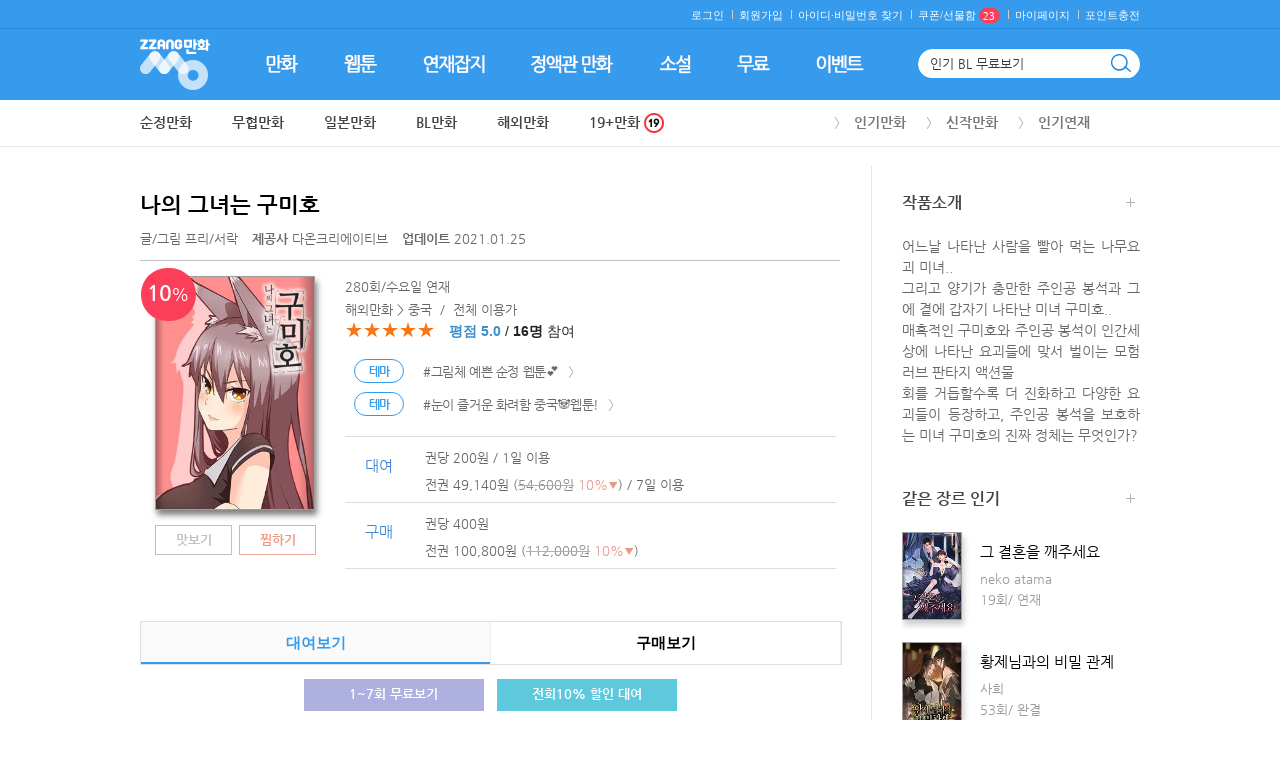

--- FILE ---
content_type: text/html; Charset=utf-8
request_url: https://www.zzangcomic.co.kr/comic/detailview_comic.asp?comic_idx=24955
body_size: 11703
content:
<!DOCTYPE html>
<html lang="ko">
<head>

	<title>짱만화 :: PC에서도 스마트폰에서도 만화, 소설은 짱만화!</title>
	<meta charset="utf-8">
	<meta http-equiv="X-UA-Compatible" content="IE=edge,chrome=1">
	<meta property="description" content="인기 연재, 인기 BL, 웹툰 무료보기! 가입 시 1,000원 & 첫 결제 이벤트 진행 중" />
	<meta name="description" content="인기 연재, 인기 BL, 웹툰 무료보기! 가입 시 1,000원 & 첫 결제 이벤트 진행 중">
	<link rel="shortcut icon" href="/img/ico/zzang.png?date=20260119073614" />

	<link rel="stylesheet" href="/css/base.css?date=20260119073614">
	<link rel="stylesheet" href="/css/style.css?date=20260119073614">
	<link rel="stylesheet" href="/css/zzm.css?date=20260119073614">
	<link rel="stylesheet" href="/css/nanumgothic.css?date=20260119073614">
	<link rel="stylesheet" href="/css/font-awesome.css?date=20260119073614">
	<script>var img_reload_msg = ""; var _p = "";</script>
	<script src="//code.jquery.com/jquery-1.12.4.min.js"></script>
	<!--[if lt IE 9]><script src="/js/html5shiv.js"></script><![endif]-->
	<script src="/js/jquery.placeholder.enhanced-1.5.js"></script>
	<script src="/js/common_202107.js?date=20260119073614"></script>
	<script src="/js/newCommon.js?date=20260119073614"></script>

</head>
<body class="main">
<!-- wrap // -->
<div id="wrap">
	<!-- header // -->
	<header style="position:fixed;height:120px;background:#369bec;margin:0;width:100%;z-index:1000">
		<div class="inner">
			<div class="util_box">
				<!--ul class="util cleafix">
					<li><a href="https://www.zzangcomic.co.kr/nbell/bell.asp">벨소리</a></li>
					<li><a href="https://www.zzangcomic.co.kr/cring/ring.asp">컬러링</a></li>
				</ul-->
				<form name="login" method="post">
				<!-- 로그인 -->


				<ul class="util2">
					<li><a onclick="popup_login();" style="cursor:pointer">로그인</a></li>
					<li><a onclick="popup_join();" style="cursor:pointer">회원가입</a></li>
					<li><a onclick="popup_memsch('id');" style="cursor:pointer">아이디· </a><a onclick="popup_memsch('pw');" style="cursor:pointer">비밀번호 찾기</a></li>
                    <li><a onclick="alert('고객님께 도착한 선물은  ‘로그인/가입’ 후 받기 가능합니다.');popup_login();" style="cursor:pointer"><span class="coupons_num_w">쿠폰/선물함<span class="coupons_num">23</span></span></a></li>
					<li><a onclick="popup_login();" style="cursor:pointer">마이페이지</a></li>
					<li><a onclick="popup_login();" style="cursor:pointer">포인트충전</a></li>
				</ul>

				<!-- //로그인 -->


				<!-- 로그인 후 >

				<!-- //로그인 후 -->
				</form>
			</div>

			<div class="logo_box">
				<ul class="logo">
					<li><a href="https://www.zzangcomic.co.kr/main.asp" style="cursor:pointer"><img src="/img/common/zzang_logo.gif" alt="짱만화 로고" /></a></li>
				</ul>
			</div>

			<!-- 검색 -->

			<form name="SearchForm" method="get" >
			<input type="hidden" name="sch_menu" value="" id="sch_menu">
			<input type="hidden" name="schword1" value="">

			<div class="sch_wrap">
				<div class="sch_box_wrap">
					<span class="sch_box">
						<input type="text" class="sch_box_word" name="schword" id="textfield4" value="인기 BL 무료보기" title="검색어 입력" placeholder="만화 검색해보세요." maxlength="255" autocomplete="off" onkeyup="autoComs();" onfocus="textdel(this);autoComs();" onKeyPress="if (event.keyCode == 13){checkSearch4();return(event.keyCode != 13);}"  onfocus="textdel(this);"/>
					</span>

					<span class="btn_sch_wrap">
					<img src="/img/btn/btn_sch.gif" alt="검색" class="btn_sch" onclick="checkSearch4();" style="cursor:pointer;" />
					</span>
				</div>

				<div class="sch_auto_wrap" id="ViewKeyWord" style="display:none"></div>
			</div>

			</form>
			<!-- //검색 -->
		</div>

		<div class="gnb_wrap">
			<ul class="gnb cleafix">
				<li>

					<a class="rollover" href="https://www.zzangcomic.co.kr/comic/favor_top100.asp"><img src="/img/common/gnb011_off.gif" alt="장르별 만화" /><img class="over" src="/img/common/gnb011_on.gif" alt="장르별 만화" /></a>

				</li>
				<li>

					<a class="rollover" href="https://www.zzangcomic.co.kr/comic/webtoon.asp"><img src="/img/common/gnb07_off.gif" alt="웹툰" /><img class="over" src="/img/common/gnb07_on.gif" alt="웹툰" /></a>

				</li>
				<li>

					<a class="rollover" href="https://www.zzangcomic.co.kr/comic/weekbook_list.asp"><img src="/img/common/gnb02_off.gif" alt="연재잡지" /><img class="over" src="/img/common/gnb02_on.gif" alt="연재잡지" /></a>

				</li>
				<li>

					<a class="rollover" href="https://www.zzangcomic.co.kr/comic/fixtoon_favor.asp"><img src="/img/common/gnb03_off.gif" alt="정액관 만화" /><img class="over" src="/img/common/gnb03_on.gif" alt="정액관 만화" /></a>

				</li>
				<li>

					<a class="rollover" href="https://www.zzangcomic.co.kr/novel/best_novel.asp"><img src="/img/common/gnb04_off.gif" alt="소설" /><img class="over" src="/img/common/gnb04_on.gif" alt="소설" /></a>

				</li>
				<li>

					<a class="rollover" href="https://www.zzangcomic.co.kr/comic/free_genre.asp"><img src="/img/common/gnb05_off.gif" alt="무료" /><img class="over" src="/img/common/gnb05_on.gif" alt="무료" /></a>

				</li>
				<li>

					<a class="rollover" href="https://www.zzangcomic.co.kr/comic/eventlist.asp"><img src="/img/common/gnb06_off.gif" alt="이벤트" /><img class="over" src="/img/common/gnb06_on.gif" alt="이벤트" /></a>

				</li>
			</ul>
		</div>

		<div class="header_btm_wrap">
			<div class="header_btm">
				<div class="sub_depth_box">
					<ul class="sub_depth cleafix">
						<li><a href="/comic/comic_img.asp?up_idx=1">순정만화</a></li>
						<li><a href="/comic/comic_img.asp?up_idx=2">무협만화</a></li>
						<li><a href="/comic/comic_img.asp?up_idx=3">일본만화</a></li>
						<li><a href="/comic/bl.asp">BL만화</a></li>
						<li><a href="/comic/abroad.asp">해외만화 <!--span class="ico_new1"><img src="/img/common/top_ico_new2.gif" alt="n" ></span--></a></li>
						<li><a href="/comic/comic_img.asp?up_idx=5">19+만화 <span class="ico_19"><img src="/img/ico/ico_m_19.gif"></span></a></li>
					</ul>

					<ul class="sub_depth2">
						<li><a href="/comic/favor_top100.asp?top_menu=favor">인기만화</a></li>
						<li><a href="/comic/favor_top100.asp?top_menu=latest">신작만화</a></li>
						<li><a href="/comic/weekbook_list.asp?up_idx=ALL">인기연재</a></li>
					</ul>

				</div>
			</div>
		</div>
	</header>

<script src="/js/comic_json_buy_rental_202506.js?code=20260119073614"></script>

<link rel="stylesheet" href="https://code.jquery.com/ui/1.14.1/themes/base/jquery-ui.css">
<script src="https://code.jquery.com/ui/1.14.1/jquery-ui.js"></script>


	<!-- contents-wrap // -->
	<div id="contents_wrap2">
		<div id="container">
			<!-- contents // -->
			<div class="contents">

				<!-- 상세 -->
				<div class="recent_bbs">
					<div class="view_fl fl">
						<div class="view_tit_box">

							<p class="view_tit"><a >나의 그녀는 구미호</a></p>
							<p class="view_txt"><a>글/그림 <span onclick="location.href='/comic/writer_detail.asp?writer=%ED%94%84%EB%A6%AC'" style="cursor:pointer">프리</span>/<span onclick="location.href='/comic/writer_detail.asp?writer=%EC%84%9C%EB%9D%BD'" style="cursor:pointer">서락</span></a>
							<a href="/comic/agency_detail.asp?idx=89"><strong class="ml10">제공사</strong> 다온크리에이티브 </a><strong class="ml10">업데이트</strong> 2021.01.25
								<!--201903229  ISBN 항목 추가 -->
								
								<!--//201903229  ISBN 항목 추가 -->
							</p>
						</div>

						<!-- 상세 상단 영역 -->
						<div class="view_top_wrap">
							<p class="ico_sale_v_wrap" style="display:;"><em class="ico_sale_v"><em class="ico_sale_v_txt">10</em><em class="ico_sale_v_txt2">%</em></em></p>
						
							<!--20210820 19아이콘 추가-->
							
							<!--//20210820 19아이콘 추가-->
						
							<div class="view_top">
								<!-- 아이콘 영역 -->
								
								<!-- //아이콘 영역 -->

								<!-- 상세 이미지 영역 -->
								<p class="view_topimg"><img src="https://comiclb.zzangcomic.co.kr/data/Cartoon/89/81/24955/24955_1.jpg"></p>
								<!-- //상세 이미지 영역 -->

								<!-- 대여&구매영역 -->
								<div class="view_top_txt">
									<p class="view_top_tit_2depth">280회/수요일 연재</p>
									<p class="view_top_tit_3depth">해외만화 &gt; 중국&nbsp;&nbsp;/&nbsp;&nbsp;전체 이용가</p>

                                    <!--20220117 별점 영역 추가-->
									<div class="star_review" onclick="review_moves()" style="cursor:pointer">
                                        <em id="RI">★★★★★</em>
                                        <span> <strong class="fcT13 ml10" id="RP">평점 5.0</strong> / <strong id="RC">16명</strong> 참여</span>
                                    </div>
                                    <!--//20220117 별점 영역 추가-->

									<div class="v_e_thema">


										<!--테마-->
										<a href="/comic/theme_view.asp?idx=6">
										<p class="v_e_thema">
											<em class="v_e_thema_box">
												<em class="v_thema_tits">테마</em>
												<em class="v_e_the_txt">#그림체 예쁜 순정 웹툰&#128149;</em>
												<em class="v_e_the_img"><img src="/img/ico/bar_13.gif"></em>
											</em>
										</p>
										</a><!--//테마-->

										<!--테마-->
										<a href="/comic/theme_view.asp?idx=80">
										<p class="v_e_thema">
											<em class="v_e_thema_box">
												<em class="v_thema_tits">테마</em>
												<em class="v_e_the_txt">#눈이 즐거운 화려함 중국&#128060;웹툰!</em>
												<em class="v_e_the_img"><img src="/img/ico/bar_13.gif"></em>
											</em>
										</p>
										</a><!--//테마-->
		
									</div><!-- //v_e_thema -->

									<!--20190910 보유대여권 신규-->
									<div class="mt20 mb20">
										<div class="v_coupon_w" id="coupon_div" style="display:none"></div>
									</div><!--//20190910 보유대여권 신규-->                                     

									<!-- 대여 -->
									<div class="view_pay_wrap">
										<p class="view_pay_tit">대여</p>
										<ul class="view_pay_txt">
											<li>권당 200원 / 1일 이용 </li>
											
											<li>전권 49,140원 (<span class="pay_dc"><em class="pay_o">54,600원</em></span> <span class="pay_sale">10%<em class="fs085e">▼</em></span>) / 7일 이용 </li>
											
										</ul>
									</div><!-- //대여 -->
									<!-- 구매 -->
									<div class="view_pay_wrap2">
										<p class="view_pay_tit">구매</p>
										<ul class="view_pay_txt">
											<li>권당 400원</li>
											
											<li>전권 100,800원 (<span class="pay_dc"><em class="pay_o">112,000원</em></span> <span class="pay_sale">10%<em class="fs085e">▼</em></span>)</li>
											
										</ul>
									</div><!-- //구매 -->
						
								</div><!-- //view_top -->
							</div><!-- //view_top_wrap -->

							<!-- 버튼 영역 -->
							<div class="view_btns_box">
								<a class="btn_views" onclick="alert('맛보기가 지원되지 않는 만화입니다.');" style="border:1px solid #c0c0c0;color:#c0c0c0;" style="cursor:pointer">맛보기</a><a class="ml7 btn_keeps" onclick="MM_openBrWindow('/nmember/popup_login.asp','POPUP','width=400,height=220,top=100,left=200,toolbars = no,scrollbars = no');" style="cursor:pointer">찜하기</a>
							</div><!-- //버튼 영역 -->
						</div><!-- //view_fl fl -->
					<!-- //상세 상단 영역 -->

					
					<!-- view teb menu -->
					
						<div class="view_topmn_box mt50">
							<ul class="view_topmn" id="cstype">
								<li class="v_topmn_l50 v_topmn_on" id="cstype_rental"><a class="v_topmn_a" style="cursor:pointer" onclick="choice_service_viewtype('24955','R','2');">대여보기</a></li>
								<li class="v_topmn_l50 last" id="cstype_buy"><a class="v_topmn_a" style="cursor:pointer" onclick="choice_service_viewtype('24955','P','2');">구매보기</a></li>
							</ul>
						</div>
					
					<!-- //view teb menu -->

						<!-- 무료보기 및 할인 대여 -->
						<div class="view_free_wrap">
							<p class="free_btn_box" id="free_rental">
							
								<a onclick="location.href='/zzviewer/freewebtoon.asp?comic_idx=24955'" class="btn_freess mr10" style="cursor:pointer">1~7회 무료보기</a>
							
								<a style="cursor:pointer" onclick="comicAllBook('24955','103','104');" class="btn_saless">전회10% 할인 대여</a>
							</p>
							<p class="free_btn_box" id="free_buy" style="display:none">
								
								<a style="cursor:pointer" onclick="buy_comicAllBook('24955','103','104');" class="btn_saless">전회10% 할인 구매</a>
							</p>
						</div><!-- //무료보기 및 할인 대여 -->

						<!-- view list -->

						<div class="view_t_tit">전체 <strong>280</strong> 회 <span class="view_ico1"> 스크롤뷰</span>
							<p class="fr mt5">
							
							<span class="view_ico2" id="VOL_ORDERBY"><a onclick="vol_more('24955','1','1','R');" style="cursor:pointer">회차순</a><a onclick="vol_more('24955','1','2','R');" style="cursor:pointer"><em class="plr10">|</em><strong>최신순</strong></a></span>
							</p>
						</div>
						<!-- 리스트 -->
						<div class="view_list_wrap" id="VOL_LIST">

							<div class="view_list">
								
								<p class="view_listimg_web"><img src="https://comiclb.zzangcomic.co.kr/data/Cartoon/89/81/24955/280.jpg"></p>
								<ul class="view_list_txt_web">
									<li class="view_list_tit"><span title="나의 그녀는 구미호">나의 그녀는 구미호</span></li>
									<li class="view_top_tit_2depth">280회&nbsp;(2021.01.25)</li>
									
								</ul>
                                
								<p class="view_list_ico"><a onclick="VIEWBOOK('24955','562002','103','104','');" style="cursor:pointer" class="view_ico4">대여</a></p>
							</div>

							<div class="view_list">
								
								<p class="view_listimg_web"><img src="https://comiclb.zzangcomic.co.kr/data/Cartoon/89/81/24955/279.jpg"></p>
								<ul class="view_list_txt_web">
									<li class="view_list_tit"><span title="나의 그녀는 구미호">나의 그녀는 구미호</span></li>
									<li class="view_top_tit_2depth">279회&nbsp;(2021.01.25)</li>
									
								</ul>
                                
								<p class="view_list_ico"><a onclick="VIEWBOOK('24955','562001','103','104','');" style="cursor:pointer" class="view_ico4">대여</a></p>
							</div>

							<div class="view_list">
								
								<p class="view_listimg_web"><img src="https://comiclb.zzangcomic.co.kr/data/Cartoon/89/81/24955/278.jpg"></p>
								<ul class="view_list_txt_web">
									<li class="view_list_tit"><span title="나의 그녀는 구미호">나의 그녀는 구미호</span></li>
									<li class="view_top_tit_2depth">278회&nbsp;(2021.01.25)</li>
									
								</ul>
                                
								<p class="view_list_ico"><a onclick="VIEWBOOK('24955','562000','103','104','');" style="cursor:pointer" class="view_ico4">대여</a></p>
							</div>

							<div class="view_list">
								
								<p class="view_listimg_web"><img src="https://comiclb.zzangcomic.co.kr/data/Cartoon/89/81/24955/277.jpg"></p>
								<ul class="view_list_txt_web">
									<li class="view_list_tit"><span title="나의 그녀는 구미호">나의 그녀는 구미호</span></li>
									<li class="view_top_tit_2depth">277회&nbsp;(2021.01.25)</li>
									
								</ul>
                                
								<p class="view_list_ico"><a onclick="VIEWBOOK('24955','561999','103','104','');" style="cursor:pointer" class="view_ico4">대여</a></p>
							</div>

							<div class="view_list">
								
								<p class="view_listimg_web"><img src="https://comiclb.zzangcomic.co.kr/data/Cartoon/89/81/24955/276.jpg"></p>
								<ul class="view_list_txt_web">
									<li class="view_list_tit"><span title="나의 그녀는 구미호">나의 그녀는 구미호</span></li>
									<li class="view_top_tit_2depth">276회&nbsp;(2020.07.01)</li>
									
								</ul>
                                
								<p class="view_list_ico"><a onclick="VIEWBOOK('24955','523646','103','104','');" style="cursor:pointer" class="view_ico4">대여</a></p>
							</div>

							<div class="view_list">
								
								<p class="view_listimg_web"><img src="https://comiclb.zzangcomic.co.kr/data/Cartoon/89/81/24955/275.jpg"></p>
								<ul class="view_list_txt_web">
									<li class="view_list_tit"><span title="나의 그녀는 구미호">나의 그녀는 구미호</span></li>
									<li class="view_top_tit_2depth">275회&nbsp;(2020.07.01)</li>
									
								</ul>
                                
								<p class="view_list_ico"><a onclick="VIEWBOOK('24955','523645','103','104','');" style="cursor:pointer" class="view_ico4">대여</a></p>
							</div>

							<div class="view_list">
								
								<p class="view_listimg_web"><img src="https://comiclb.zzangcomic.co.kr/data/Cartoon/89/81/24955/274.jpg"></p>
								<ul class="view_list_txt_web">
									<li class="view_list_tit"><span title="나의 그녀는 구미호">나의 그녀는 구미호</span></li>
									<li class="view_top_tit_2depth">274회&nbsp;(2020.07.01)</li>
									
								</ul>
                                
								<p class="view_list_ico"><a onclick="VIEWBOOK('24955','523644','103','104','');" style="cursor:pointer" class="view_ico4">대여</a></p>
							</div>

							<div class="view_list">
								
								<p class="view_listimg_web"><img src="https://comiclb.zzangcomic.co.kr/data/Cartoon/89/81/24955/273.jpg"></p>
								<ul class="view_list_txt_web">
									<li class="view_list_tit"><span title="나의 그녀는 구미호">나의 그녀는 구미호</span></li>
									<li class="view_top_tit_2depth">273회&nbsp;(2020.07.01)</li>
									
								</ul>
                                
								<p class="view_list_ico"><a onclick="VIEWBOOK('24955','523643','103','104','');" style="cursor:pointer" class="view_ico4">대여</a></p>
							</div>

							<div class="view_list">
								
								<p class="view_listimg_web"><img src="https://comiclb.zzangcomic.co.kr/data/Cartoon/89/81/24955/272.jpg"></p>
								<ul class="view_list_txt_web">
									<li class="view_list_tit"><span title="나의 그녀는 구미호">나의 그녀는 구미호</span></li>
									<li class="view_top_tit_2depth">272회&nbsp;(2020.07.01)</li>
									
								</ul>
                                
								<p class="view_list_ico"><a onclick="VIEWBOOK('24955','523642','103','104','');" style="cursor:pointer" class="view_ico4">대여</a></p>
							</div>

							<div class="view_list">
								
								<p class="view_listimg_web"><img src="https://comiclb.zzangcomic.co.kr/data/Cartoon/89/81/24955/271.jpg"></p>
								<ul class="view_list_txt_web">
									<li class="view_list_tit"><span title="나의 그녀는 구미호">나의 그녀는 구미호</span></li>
									<li class="view_top_tit_2depth">271회&nbsp;(2020.07.01)</li>
									
								</ul>
                                
								<p class="view_list_ico"><a onclick="VIEWBOOK('24955','523641','103','104','');" style="cursor:pointer" class="view_ico4">대여</a></p>
							</div>

						</div><!-- //리스트 -->
						<!-- //view list -->
					
						<!-- 더보기 -->
						<div class="btn_v_more_box" id="BTN_VOL_MORE">
							<a onclick="vol_more('24955','2','2','R');" class="btn_view_more" style="cursor:pointer">더보기 <em class="pay_o">(총 280회)</em> ＋</a>
						</div><!-- //더보기 -->
					

						<!-- 작품리뷰-->
						<div class="review_tit">작품리뷰 <strong id="RCOUNT">16</strong>
							<!--20171106 리뷰 정렬기준 추가-->
								<!--최신순on-->
								<span class="review_sort">
								<a href="javascript:review_sort('1');"  class="review_s_btn plr10"><em class="on" id="review_title_1">최신순</em></a><em class="review_s_bar">|</em><a href="javascript:review_sort('2');" class="review_s_btn_left"><em id="review_title_2">추천순</em></a>
								</span>
							<!--//20171106 리뷰 정렬기준 추가-->
						</div>

						<div class="review_regist_wrap">
							<div class="review_box">
							<em  id="AVSTAR">★★★★★</em>
								<span> <strong class="fcT13 ml10" id="AVJUM">평점 5.0</strong> / <strong id="AVCOUNT">16명</strong> 참여</span>
								<p class="review_select">
								<!--평점선택-->
								<select name="jumsu" id="jumsu" class="selectT3">
								<option value="" selected>평점주기</option>
								<option value="5">★★★★★</option>
								<option value="4">★★★★☆</option>
								<option value="3">★★★☆☆</option>
								<option value="2">★★☆☆☆</option>
								<option value="1">★☆☆☆☆</option>
								</select>
								<!--//평점선택-->
								</p>
							</div>
							<div class="rv_txtarea_box">
								<textarea id="comment" rows="3" cols="42"  placeholder="리뷰를 입력해 주세요." name="comment" class="review_txtarea"></textarea>
								<a onclick="CommentReg();" class="btn_regist" style="cursor:pointer">등록</a>
							</div>
							<div class="review_txt">
						 <em class="review_t_01">매주 BEST 리뷰어 <strong class="fcT13">10분</strong></em>을 선정하여, <strong class="fcT13">1,000원</strong>을 드립니다. <br/>
							정성스런 리뷰를 많이 남길 수록~<br/>
							추천을 많이 받을 수록 당첨 확률 UP!<br/> <p class="review_t_02">(욕설, 비방, 광고 등 리뷰에 맞지 않는 글은 삭제 될 수 있습니다.)</p>
							</div>
						</div>
						<!-- //작품리뷰 -->

						<!-- 리뷰 -->
						<div class="comment_box_wrap mt30" id="REVIEW_COMMENT"></div>
						<div class="comment_no" id="zero_comment" style="display:none">아직 등록된 리뷰가 없습니다. 첫 번째 리뷰를 남겨주세요~</div>
						<!-- //리뷰 -->

						<!-- 더보기 -->
						<div class="btn_comment_box mb50" id="BTN_REVIEW_MORE"></div><!-- //더보기 -->
					</div>

					<!-- 작품소개 더보기 -->
					<div class="side_menu_more" style="display:none;">
						<div class="side_m_box">
							<p class="tit">작품소개<a onclick="close_info();" style="cursor:pointer" class="btn_side_more">×</a></p>
							<p class="side_m_txt">어느날 나타난 사람을 빨아 먹는 나무요괴 미녀..<br>그리고 양기가 충만한 주인공 봉석과 그에 곁에 갑자기 나타난 미녀 구미호..<br>매혹적인 구미호와 주인공 봉석이 인간세상에 나타난 요괴들에 맞서 벌이는 모험 러브 판타지 액션물<br>회를 거듭할수록 더 진화하고 다양한 요괴들이 등장하고, 주인공 봉석을 보호하는 미녀 구미호의 진짜 정체는 무엇인가?</p>
						</div>
					</div><!-- //작품소개 더보기 -->

					<!-- side menu -->
					<div class="view_fr fr">
						<!-- 작품소개 -->
						<div class="side_menu">
							<p class="tit"><a onclick="view_info();" style="cursor:pointer">작품소개<span class="btn_more"><img src="/img/btn/btn_more.gif"></span></a></p>
							<p class="view_txt">어느날 나타난 사람을 빨아 먹는 나무요괴 미녀..<br>그리고 양기가 충만한 주인공 봉석과 그에 곁에 갑자기 나타난 미녀 구미호..<br>매혹적인 구미호와 주인공 봉석이 인간세상에 나타난 요괴들에 맞서 벌이는 모험 러브 판타지 액션물<br>회를 거듭할수록 더 진화하고 다양한 요괴들이 등장하고, 주인공 봉석을 보호하는 미녀 구미호의 진짜 정체는 무엇인가?</p>
						</div><!-- //작품소개 -->
					
						<!-- 같은 장르 인기 -->
						<div class="side_menu">
							<p class="tit"><a href="/comic/comic_img.asp?up_idx=103&gidx=104">같은 장르 인기<span class="btn_more"><img src="/img/btn/btn_more.gif"></span></a></p>

							<!-- 리스트 -->
							<div class="side_list_wrap">

								<div class="side_list">
									<a href="/comic/detailview_comic.asp?comic_idx=51594">
									<p class="side_listimg"><img src="https://comiclb.zzangcomic.co.kr/data/Cartoon/16/13/51594/51594_2.jpg"></p>
									<ul class="side_list_txt">
										<li class="side_list_tit">그 결혼을 깨주세요</li>
										<li class="side_top_tit_2depth">neko atama</li>
										<li class="side_top_tit_2depth">19회/ 연재</li>
									</ul>
									</a>
								</div>

								<div class="side_list">
									<a href="/comic/detailview_comic.asp?comic_idx=48138">
									<p class="side_listimg"><img src="https://comiclb.zzangcomic.co.kr/data/Cartoon/16/13/48138/48138_2.jpg"></p>
									<ul class="side_list_txt">
										<li class="side_list_tit">황제님과의 비밀 관계</li>
										<li class="side_top_tit_2depth">사희</li>
										<li class="side_top_tit_2depth">53회/ 완결</li>
									</ul>
									</a>
								</div>

								<div class="side_list">
									<a href="/comic/detailview_comic.asp?comic_idx=48788">
									<p class="side_listimg"><img src="https://comiclb.zzangcomic.co.kr/data/Cartoon/16/13/48788/48788_2.jpg"></p>
									<ul class="side_list_txt">
										<li class="side_list_tit">공작 아가씨를 부탁해</li>
										<li class="side_top_tit_2depth">White Night</li>
										<li class="side_top_tit_2depth">52회/ 완결</li>
									</ul>
									</a>
								</div>

							</div><!-- //리스트 -->
						</div><!-- //같은 장르 인기 -->


					</div><!-- //side menu -->
				</div><!-- //상세 -->

			</div><!-- // contents -->
		</div>
	</div>
	<!-- // contents-wrap  -->

<script>

var jumsregchk=1;
function CommentReg(){

	popup_login();
	return;

}

function mentchk() {
  var tmpStr = $("#comment").val();
  byte_chk(tmpStr);
}

function byte_chk(aquery) {
	var tcount = byte_cnt(aquery);
	var reserve;

	if (tcount > 500){
	  reserve = tcount - 500;
	  alert("내용은 500바이트 이상 입력 하실 수 없습니다.\n쓰신 내용은 "+reserve+"바이트가 초과되었습니다.\n초과된 부분은 자동으로 삭제됩니다.");
	  jumsregchk=1;
	  cutText();

	  return false;
	}
}

function byte_cnt(aquery) {
  var tmpStr;
  var temp=0;
  var onechar;
  var tcount = 0;

  tmpStr = new String(aquery);
  temp = tmpStr.length;

  for (k=0;k<temp;k++) {
    onechar = tmpStr.charAt(k);
    if (escape(onechar).length > 4) tcount += 2;
    else if (onechar != '\r')       tcount++;
  }
  return tcount;
}

function cutText() {
  nets_check($("#comment").val());
}

function nets_check(aquery) {
	var	tmpStr;
	var	onechar;
	var	tcount;
	var	temp = 0;

	tcount = 0;
	tmpStr = new String(aquery);
	temp   = tmpStr.length;

	for (i=0; i<temp; i++) {
		onechar = tmpStr.charAt(i);

		if(escape(onechar).length > 4) tcount += 2;
		else	tcount++;

		if (tcount > 500) {
			tmpStr = tmpStr.substring(0, i);
			break;
		}
	}
	$("#comment").val(tmpStr);

	byte_chk(tmpStr);
}

function del_Comment(idx,contid){

	popup_login();
	return;

}

var _reviewsort=1;
$(function(){
review_more('24955','1');
});

// 리뷰정렬
function review_sort(str){
	_reviewsort = str;
	review_more('24955','1');
	if (_reviewsort == 1 )	{
		$("#review_title_1").addClass("on");
		$("#review_title_2").removeClass("on");
	}else{
		$("#review_title_1").removeClass("on");
		$("#review_title_2").addClass("on");
	}
}

function review_recommend(str1,str2){

	popup_login();
	return;

}

function coupon_click(str,str_msg){

	alert("고객님께 도착한 선물은  ‘로그인/가입’ 후 받기 가능합니다.");
	popup_login();
	return;

}

function view_info(){
	$(".side_noti_more").hide();
	$(".side_menu_more").show();
}
function close_info(){
	$(".side_menu_more").hide();
}
function close_notice(){
	$(".side_noti_more").hide();
}
function show_notice(){
	$(".side_menu_more").hide();
	$(".side_noti_more").show();
}

function review_moves(){
	$("#jumsu").focus();
}
</script>
<meta property="og:image" content="https://comiclb.zzangcomic.co.kr/data/Cartoon/89/81/24955/24955_1.jpg" />
<meta property="og:url" content="/comic/detailview_comic.asp?comic_idx=24955" />
<meta property="og:title" content="나의 그녀는 구미호 - 서락" />
<meta property="og:description" content="나의 그녀는 구미호 - 서락">
<meta property="og:site_name" content="짱만화 나의 그녀는 구미호 - 서락" />
<meta property="og:article:author" content="짱만화" />
<meta name="image" content="https://comiclb.zzangcomic.co.kr/data/Cartoon/89/81/24955/24955_1.jpg" />
<meta name="author" content="짱만화" />
<meta name="description" content="나의 그녀는 구미호 - 서락">
<script>document.title="짱만화::나의 그녀는 구미호 - 서락";</script>

	<!-- footer // -->
	<script type="text/javascript">
		$(window).scroll(function() {
			var position = $(window).scrollTop();
			var w_width=window.innerWidth || document.documentElement.clientWidth || document.body.clientWidth;
			if(  position > 100 ) {
				$('#effect').show( 'fadein', '', 100, '' );
				if (w_width >= 1280 && w_width < 1600){
					$('.top_wrap').css("right","10%");
				}else if(w_width >= 1600){
					$('.top_wrap').css("right","15%");
				}else{
					$('.top_wrap').css("right","50px");
				}
			}else{
				$('#effect').hide( 'fadeout', '', 100, '' );
			}
		});
		function goTop(){
			window.scrollTo(0,0);
		}

	</script>
	<div id="effect" style="display:none">
		<div class="top_wrap">
			<a onclick="goTop();" style="cursor:pointer"><p class="top_box"><img src="/img/ico/ico_toptxt.png" alt="top"></p></a>
		</div>
	</div>
	
	<!-- 메인에서 사용하는 하단 이미지-->
	<div class="bottom_b mt-10" id="footer_banner" style="background-color:#fff"><img src="/img/common/bottom_banner_g_svc.jpg" alt="banner" usemap="#Map" border="0"  id="footer_banner_img"/></div>
	<map name="Map" id="Map">
		<area shape="rect" coords="4,213,191,270" href="https://play.google.com/store/apps/details?id=com.andromu.ztcomics" target="_blank" alt="Android 앱 설치" onFocus="blur();" />
		<area shape="rect" coords="197,211,397,271" href="https://apps.apple.com/kr/app/id496759773" target="_blank"  alt="iOS 앱 설치" onFocus="blur();" />
	 </map>
	 <script type="text/javascript">

		if ($("#contents_wrap").length > 0 || $("#m_contents_wrap").length > 0){
			// 메인에서 사용하는 하단 배경색
			$("#footer_banner").css({"background":"#eff0f2"});
		}else{
			// 상세보기에서 사용하는 하단 이미지
			$("#footer_banner_img").attr("src","/img/common/bottom_banner_w.jpg");
			$("#footer_banner").css({"background":"#fff"});
		}
	</script>



	<!--//20151103 하단 공통배너 추가-->


	<footer>
		<div class="inner">
			<ul class="notice cleafix">
				<li><a href="https://www.zzangcomic.co.kr/csCenter/notice_list.asp">공지사항</a></li>

				<li><a class="btm_txt" href="https://www.zzangcomic.co.kr/csCenter/notice_view.asp?IDX=3410">만화 중지 안내 [45세, 아저씨는 서투른 짐승 - 1월 31일]</a></li>

			</ul>
			<!--a  onclick="javascript:window.open('https://talk.naver.com/wcbzsc?ref='+encodeURIComponent(location.href), 'talktalk', 'width=471, height=640');return false;" class="btn_naver" style="cursor:pointer"><img src="/img/btn/btn_naver.gif" alt="top" /></a-->
			<a href="https://play.google.com/store/apps/details?id=com.andromu.ztcomics" class="btn_android" target="_blank"><img src="/img/btn/btn_android.gif" alt="top" /></a>
			<a href="https://apps.apple.com/kr/app/id496759773" class="btn_ios" target="_blank"><img src="/img/btn/btn_ios.gif" alt="top" /></a>
			<a class="btn_top" style="cursor:pointer" onclick="window.scrollTo(0,0);"><img src="/img/btn/btn_top.gif" alt="top" /></a>
			<!--20201126 저작권 협회 링크 추가 및 위치 변경-->
			<a href="https://www.kcopa.or.kr/lay1/S1T356C360/contents.do"  target="_blank" class="btn_cleansite" style="bottom:-23px;"><img src="https://www.zzangcomic.co.kr/img/btn/btn_cleansite_new.jpg" alt="top" /></a>
			<!--20201126 저작권 협회 링크 추가 및 위치 변경-->

			<div class="botmenu_box">
				<ul class="botmenu cleafix">
					<li><a href="https://www.zzangcomic.co.kr/csCenter/personLaw.asp">개인정보처리방침</a></li>
					<li><a href="https://www.zzangcomic.co.kr/csCenter/law.asp">이용약관</a></li>
					<li><a href="https://www.zzangcomic.co.kr/csCenter/youth.asp">청소년보호정책</a></li>
					<li><a href="https://www.zzangcomic.co.kr/csCenter/notice_list.asp">고객센터</a></li>
					<li><a href="https://www.zzangcomic.co.kr/csCenter/faq.asp">자주묻는 질문</a></li><!-- 2014-12-17 a에 href,class 추가 -->
					<li><a href="https://www.zzangcomic.co.kr/csCenter/qa_list.asp">1:1상담</a></li>
			          <li><a href="http://www.ftc.go.kr/bizCommPop.do?wrkr_no=1208708438" target="_blank">사업자 정보 확인</a></li>
				</ul>

				<ul class="copyright">
					<li>법인명:(주)엠유네트웍스 Since2006 MUnetworks. All Rights Reserved.</li>
					<li class="adres">서울시 성동구 왕십리로 58 포휴 903호 고객센터 1644-3671(평일 10시~17시/ 점심시간 : 11시30분~13시)<br>
	대표자:하상미 사업자 등록번호 : 120-87-08438 통신판매업신고 2012-서울성동-0614</li>
				</ul>

			</div>


			<ul class="sns cleafix">
				<li><a href="https://www.zzangcomic.co.kr/main.asp"><img src="/img/common/zzang_logo_footer.gif" alt="짱만화 로고" /></a></li>
			</ul>

		</div>
	</footer><!-- // footer -->
</div><!-- // wrap -->
<iframe name="logins" id="ExecAuth" frameborder="0" width="0" height="0" src=""></iframe>

<script type="text/javascript">

  var _gaq = _gaq || [];
  _gaq.push(['_setAccount', 'UA-7093093-5']);
  _gaq.push(['_trackPageview']);

  (function() {
	var ga = document.createElement('script'); ga.type = 'text/javascript'; ga.async = true;
	ga.src = ('https:' == document.location.protocol ? 'https://ssl' : 'http://www') + '.google-analytics.com/ga.js';
	var s = document.getElementsByTagName('script')[0]; s.parentNode.insertBefore(ga, s);
  })();

</script>

<!---네이버 통계 시작-->
	<script type="text/javascript" src="//wcs.naver.net/wcslog.js"> </script> 
	<script type="text/javascript"> 
	if (!wcs_add) var wcs_add={};
	wcs_add["wa"] = "s_453f4e37b601";
	if (!_nasa) var _nasa={};
	if(window.wcs){
	wcs.inflow();
	wcs_do(_nasa);
	}
	</script>
<!---네이버 통계 끝-->

<!-- Global site tag (gtag.js) - Google Analytics -->
	<script async src="https://www.googletagmanager.com/gtag/js?id=UA-98919337-9"></script>
	<script>
	  window.dataLayer = window.dataLayer || [];
	  function gtag(){dataLayer.push(arguments);}
	  gtag('js', new Date());

	  gtag('config', 'UA-98919337-9');
	</script>
	<!-- Global site tag (gtag.js) - Google Ads: 984174766 -->
	<script async src="https://www.googletagmanager.com/gtag/js?id=AW-984174766"></script>
	<script>
	  window.dataLayer = window.dataLayer || [];
	  function gtag(){dataLayer.push(arguments);}
	  gtag('js', new Date());

	  gtag('config', 'AW-984174766');
	</script>

</body>
</html>


--- FILE ---
content_type: text/html; Charset=utf-8
request_url: https://www.zzangcomic.co.kr/API/comic_review_more_201711.asp
body_size: 1114
content:
{"RESULT":"Y","TOTALPAGE":"2" ,"NOWPAGE":"1","TOTALCOUNT":"16" ,"NEXTPAGE":"2","COMIC_IDX":"24955" ,"AVJUMSU":"5.0" ,"DATALIST":[{"REVIEW_IDX":"191256"  ,"COMMENT":"\uC81C\uAC00\uBD24\uB358\uAC83\uC911\uC5D0\uCD5C\uACE0\uC785\uB2C8\uB2E4\r\n"  ,"PHONE_ICON":"Y"  ,"REGDATE":"2021.01.27 01:53"  ,"VMEMID":"a010***"  ,"RECOMMEND":"0"  ,"RSJUMSU":"5"  ,"OWNER":"N" },{"REVIEW_IDX":"187014"  ,"COMMENT":"\uB108\uBB34 \uC7AC\uBBF8\uC788\uC5B4\uC694!! \uC2A4\uD1A0\uB9AC \uC9C4\uD589\uB3C4 \uC88B\uACE0"  ,"PHONE_ICON":"Y"  ,"REGDATE":"2020.08.10 10:32"  ,"VMEMID":"twin***"  ,"RECOMMEND":"0"  ,"RSJUMSU":"5"  ,"OWNER":"N" },{"REVIEW_IDX":"186481"  ,"COMMENT":"\uACC4\uC18D \uBCF4\uACE0\uC788\uB294 \uC6F9\uD230\uC778\uB370 \uB9E4\uC6B0 \uC7AC\uBC0C\uC2B5\uB2C8\uB2E4. \uAE30\uD68C\uAC00 \uB41C\uB2E4\uBA74 1\uD654\uBD80\uD130 \uCB49 \uBCF4\uC138\uC694."  ,"PHONE_ICON":"Y"  ,"REGDATE":"2020.07.22 00:33"  ,"VMEMID":"windwer***"  ,"RECOMMEND":"0"  ,"RSJUMSU":"5"  ,"OWNER":"N" },{"REVIEW_IDX":"183724"  ,"COMMENT":"\uB108\uBB34 \uC7AC\uBBF8\uC788\uC5C8\uC5B4\uC694 \uC800\uB294 \uAD6C\uBBF8\uD638\uB97C  \uC88B\uC544\uD558\uAC70\uB4E0\uC694"  ,"PHONE_ICON":"Y"  ,"REGDATE":"2020.03.19 10:41"  ,"VMEMID":"a010***"  ,"RECOMMEND":"0"  ,"RSJUMSU":"5"  ,"OWNER":"N" },{"REVIEW_IDX":"182573"  ,"COMMENT":"\uC65C \uB108\uBB34\uC7AC\uBBF8\uC788\uC5B4\uC694"  ,"PHONE_ICON":"Y"  ,"REGDATE":"2020.02.07 05:55"  ,"VMEMID":"ost0***"  ,"RECOMMEND":"0"  ,"RSJUMSU":"5"  ,"OWNER":"N" },{"REVIEW_IDX":"182177"  ,"COMMENT":"\uC644\uC804 \uAFC0\uC7BC \uC815\uB9D0 \uC7AC\uBBF8\uC788\uC5B4\uC694"  ,"PHONE_ICON":"Y"  ,"REGDATE":"2020.01.22 21:33"  ,"VMEMID":"doyu***"  ,"RECOMMEND":"0"  ,"RSJUMSU":"5"  ,"OWNER":"N" },{"REVIEW_IDX":"172226"  ,"COMMENT":"\uBB34\uB8CC \uC870\uAE08\uB9CC\uB354 \uC788\uC73C\uBA74 \uC88B\uACA0\uC5B4\uC694."  ,"PHONE_ICON":"Y"  ,"REGDATE":"2018.11.26 19:11"  ,"VMEMID":"a565***"  ,"RECOMMEND":"0"  ,"RSJUMSU":"5"  ,"OWNER":"N" },{"REVIEW_IDX":"172225"  ,"COMMENT":"\uADF8\uB9BC\uC774 \uB108\uBB34 \uC644\uBCBD\uD574\uC694."  ,"PHONE_ICON":"Y"  ,"REGDATE":"2018.11.26 19:09"  ,"VMEMID":"a565***"  ,"RECOMMEND":"0"  ,"RSJUMSU":"5"  ,"OWNER":"N" },{"REVIEW_IDX":"172224"  ,"COMMENT":"\uC9C4\uC9DC \uC9C4\uC2EC\uC73C\uB85C \uC7AC\uBBF8\uC788\uC5B4\uC694."  ,"PHONE_ICON":"Y"  ,"REGDATE":"2018.11.26 19:09"  ,"VMEMID":"a565***"  ,"RECOMMEND":"0"  ,"RSJUMSU":"5"  ,"OWNER":"N" },{"REVIEW_IDX":"155796"  ,"COMMENT":"\uBD09\uC11D\uC544 \uC65C \uB610 \uC8FD\uC5C8\uB2C8\u3160\u3160"  ,"PHONE_ICON":"Y"  ,"REGDATE":"2017.08.09 12:26"  ,"VMEMID":"leejinw***"  ,"RECOMMEND":"0"  ,"RSJUMSU":"5"  ,"OWNER":"N" }] }

--- FILE ---
content_type: text/css
request_url: https://www.zzangcomic.co.kr/css/base.css?date=20260119073614
body_size: 31323
content:
@charset "utf-8";

/*@import url(https://fonts.googleapis.com/earlyaccess/nanumgothic.css);*/

/* text */
.u{text-decoration:underline !important}
.n{font-weight:normal !important}
.p-bluegreen{color:#189ab6 !important}
.p-red{color:#ec434a !important}
.pre{white-space:pre !important}
.p-bk{color:#212121 !important}
.p-gray{color:#7b7b7b !important}
.p-sky{color:#16a8e5 !important}
.p-blue{color:#4776c9 !important}
.p-org{color:#fb4d00 !important}
.b{font-weight:bold !important}
.f11bold{font-size:11px;font-weight:bold !important}
.lh30{line-height:30px !important}
.f12{font-size:12px !important}

/* layout */
#wrap{min-width:1000px}
header {background:#369bec;position:relative;margin:0 auto;z-index:102}
header .inner{position:relative;width:100%;border-bottom:1px solid #278dde;margin:0 auto;z-index:130}
header .util_box {position:relative;margin:0 auto;width:1000px;height:28px;z-index:103}
header .util{position:absolute;left:0px;top:10px}
header .util li{float:left;padding-left:7px;margin-left:8px;background:url('/img/ico/bar_9.gif') no-repeat left -1px}
header .util li:first-child{margin-left:0;padding-left:0;background:none}
header .util li a{float:left;color:#d6d6d6;font-family:'dotum';font-size:11px}

header .util2{position:absolute;right:0px;top:10px}
header .util2 li{float:left;padding-left:7px;margin-left:8px;background:url('/img/ico/bar_9.gif') no-repeat left 0px}
header .util2 li:first-child{margin-left:0;padding-left:0;background:none}
header .util2 li a{float:left;color:#fff;font-family:'dotum';font-size:11px}

/* 20160701 메인 네이버 페이스북 로그인 연동 */
header .util2 li p {overflow:hidden;display:inline-block; padding-left:5px;max-width:200px;text-overflow:ellipsis;white-space:normal;vertical-align:middle}
.util2_img img {overflow:visible;position:relative;top:-3px;vertical-align:top}
/* //20160701 메인 네이버 페이스북 로그인 연동 */

header .util3 {position:absolute;right:166px;top:2px}
header .util4 {margin:-9px 0 0 0}


/* 20151230 상단메뉴 bg 높이 수정 */
header .logo_box{position:relative;margin:0 auto;width:1000px}
header .logo{position:absolute;left:0px;top:11px}
header .sch_box{position:relative;margin:0 auto;width:1000px}
header .sch{position:absolute;right:0px;top:10px}

header .gnb_wrap{width:1000px;margin:0 auto;position:relative;z-index:150;background:#369bec;}
header .gnb{position:absolute;left:125px;top:18px;} /*20170111 left 위치 수정*/
header .gnb>li{float:left;padding:0 23px}
header .gnb>li:first-child{padding-left:0} 
header .gnb>li>a{float:left;height:23px;padding-top:8px}
header .gnb>li>a.active,
/**header .gnb>li:hover>a{background:url('/img/common/bg_gnb_on.gif') no-repeat center bottom;} **/
header .gnb>li:hover>a{center bottom;} 
header .gnb li a{float:left;color:#646363;font-family:'dotum';font-size:11px}
/* //20151230 상단메뉴 bg 높이 수정 */


/* 20151230 2depth 메뉴 추가 */
header .header_btm_wrap {position:relative;clear:both;width:100%;z-index:110}
header .header_btm  {position:relative;top:71px;width:100%;background:#fff;height:46px;border-bottom:1px solid #e9e9e9}
header .sub_depth_box {width:1000px;margin:0 auto}
header .sub_depth {float:left;padding-top:15px;}
header .sub_depth li {float:left;padding-left:20px;margin-left:20px;background:url('') no-repeat left 0px;}
header .sub_depth li:first-child{margin-left:0;padding-left:0;background:none}
header .sub_depth li a{float:left;color:#444;fontfont-family: 'Nanum Gothic','맑은 고딕','돋움',sans-serif;font-size:14px;font-weight:600}
header .sub_depth li a:hover {display:block;background:none;color:#369bec}
.ico_19 {position:relative;top:-2px;}
.ico_new1 {position:relative;top:-1px;} /* 20170530 상단메뉴 new아이콘 영역 */

header .sub_depth2 {float:right;padding-top:15px;margin-right:50px}
header .sub_depth2 li{float:left;padding-left:20px;margin-left:20px;background:url('/img/ico/bar_13.gif') no-repeat left 2px}
header .sub_depth2 li a{float:left;color:#777;font-family: 'Nanum Gothic','맑은 고딕','돋움',sans-serif;;font-size:14px;font-weight:600}
header .sub_depth2 li a:hover {display:block;background:none;color:#369bec}

/* //20151230 2depth 메뉴 추가 */

/* 20150930 롤오버 추가 */
a.rollover img {border-width:0px;display:inline}
a.rollover img.over {display:none}
a.rollover:hover {border:0px} 
a.rollover:hover img {display:none} 
a.rollover:hover img.over {border-width:0px;display:inline}
/* //20150930 롤오버 추가 */

header h1{position:absolute;left:0;top:15px}

header .topmenu{position:absolute;right:0px;top:50px}
header .topmenu li{float:left}
header .topmenu li a{float:left}

header .sub{overflow:hidden;position:absolute;left:0;top:50px;width:600px;display:none}
header .sub.sub02{left:142px}
header .sub li{float:left}
header .sub li{padding-left:22px;margin-left:20px;background:url('/img/ico/bar_sub.gif') no-repeat left center}
header .sub li:first-child{padding-left:0;margin-left:0;background:none}
header .sub li a{color:#fee0e1;float:left;height:44px;line-height:44px;font-weight:bold}
header .sub li a.active{color:#fff}

#container{padding:45px 0 90px;*zoom:1;width:1000px;margin:0 auto}
#container:after{content:".";display:block;height:0px;clear:both;visibility:hidden}
.contents{min-height:615px;float:left;width:732px;position:relative}
.contents .path{position:absolute;color:#fff;left:0;top:-63px;z-index:102;font-weight:bold;}
.contents .h2-wrap{position:relative}
.contents .h2-wrap .select-wrap{position:absolute;right:0;top:0}
.contents h2{font-size:24px;height:36px;border-bottom:2px solid #5d5d5d;margin-bottom:20px;color:#2e2e2e}
.contents h2.bdbnone{border-bottom:0 none;height:auto;margin-bottom:15px}
.contents h3{padding-top:25px;border-top:1px solid #ecebeb;font-size:18px;margin:35px 0 15px;font-weight:bold}
.contents h4{font-weight:bold;color:#3e3e3e;font-size:15px;line-height:1.3;margin-bottom:10px;margin-top:25px}

/* 검색 */
.sch_wrap {position:relative;margin:0 auto;width:1000px;}

/* 20151230 검색 영역 수정 */
.sch_box_wrap {overflow:hidden;display:block;position:absolute;right:0px;top:21px;width:222px;height:30px;border:0px solid #2a8bd9;border-radius:40px;-webkit-border-radius:40px;-moz-border-radius:40px;-ms-border-radius:40px;-o-border-radius:40px}
/* //20151230 검색 영역 수정 */

.sch_box {overflow:hidden;display:block;background:#fff;height:29px;padding:0 5px;border-radius:40px;-webkit-border-radius:40px;-moz-border-radius:40px;-ms-border-radius:40px;-o-border-radius:40px}
.sch_box_word {position:absolute;left:12px;width:17%;height:28px;line-height:1em;color:#373737;font-size:13px;border-radius:40px;-webkit-border-radius:40px;-moz-border-radius:40px;-ms-border-radius:40px;-o-border-radius:40px;border:none}
.ico_sch {position:absolute;right:3px;top:13px;display:block;width:15px;height:14px;padding:5px 0px 5px 0px}
.btn_sch_wrap {position:absolute;right:0px;top:-3px}
.btn_sch_wrap img {border:none;width:20px;height:18px}
.btn_sch {display:block;padding:8px 9px 0 0;background:none;text-align:center}

/* 20151008 검색 결과 추가 */
.sch_result_tit{font-size:16px;font-weight:bold;text-align:left;border-bottom:1px solid #efefef}
.sch_result_tit a {display:block;background:none;color:#666;padding:18px 0px 16px 0px;}
.sch_result_tit a:hover {display:block;background:none;color:#000}
.btn_sch_more {float:right;font-size:13px;color:#888;margin:3px 10px 0 0}
.btn_sch_more:hover {display:block;background:none;color:#000}
/* //20151008 검색 결과 추가 */
/* //검색 */

/* main 배너 */

/* 20151230 스크롤시 상단영역 수정 */
.main #contents_wrap{width:100%;min-width:1000px;padding-top:166px;background:#eff0f2}
/* //20151230 스크롤시 상단영역 수정 */

.main #container{padding-top:0;padding-bottom:35px}
.main #container .contents{width:1000px}

.subb #contents_wrap{width:100%;min-width:1000px;padding-top:18px;background:#fff}
.subb #container{padding-top:0;padding-bottom:35px}
.subb #container .contents{width:1000px}

.main #container .txt-goodword{background:url('/img/ico/ico_book.png') no-repeat;line-height:23px;color:#5f5e5e;padding-left:34px;position:absolute;left:0;top:-34px;z-index:101}
.main #container .txt-goodword a{color:#5f5e5e}

/* 20151030 top배너 영역 수정 */
.main #container .main_topbanner {overflow:hidden;margin-bottom:20px;height:308px;z-index:100} /*20171205 오버플로 히든값 삭제처리*/

/*20171205 탑배너 블릿영역 변경*/
.main #container .main_topbanner .btn_topbanner { display:inline-block;position: relative; width:100%}
.btn_topbanner .btn_topbn_slide {width:100%;position:relative;top:-40px;vertical-align:top;display:inline-block;text-align:center;}
.btn_topbanner span {display:inline-block;margin-top:13px;width:7px;height:7px;background:none; border:1px solid #3390c4}
.btn_topbanner .on {background:#3390c4;}
/* //20151205 top배너 영역 수정 */

/* 20151230 배너 화살표영역 */
.ico_arrow_left {position:absolute;left:15px;top:120px;}
.ico_arrow_left img {opacity:0.9;width:28px}
.ico_arrow_right {position:absolute;right:15px;top:120px;}
.ico_arrow_right img {opacity:0.9;width:28px}
/* //20151230 배너 화살표영역 */

/* //main 배너 */

/* main 랭크 */
.main #container .recent_bbs {width:1000px}
.main #container .recent_bbs .inner{width:318px;height:721px;color:#000;position:relative;overflow:hidden}
.main #container .recent_bbs .inner a{color:#fff}
.main #container .recent_bbs .inner .tit{font-size:16px;font-weight:bold;text-align:center;border-bottom:1px solid #efefef}
.main #container .recent_bbs .inner .tit a {display:block;background:#fff;color:#000;padding:18px 0 16px;}
.main #container .recent_bbs .inner .tit a:hover {display:block;background:#fafafa;color:#000}
.btn_more {float:right; position:absolute;right:8px;margin-top:3px}
.main #container .recent_bbs .inner ul li {padding-left:7px;background:url('/img/ico/bul_4dot2.gif') no-repeat left 5px;margin-top:12px}
.main #container .recent_bbs .inner ul li:first-child{margin-top:0}
.main #container .recent_bbs .inner .btns{position:absolute;right:0;top:0;width:52px;border-left:1px solid #86cec7;z-index:101}
.main #container .recent_bbs .inner .btns a{display:block;height:63px;text-align:center;border-top:1px solid #80c8c1}
.main #container .recent_bbs .inner .btns a:hover{background:#60afa8}
.main #container .recent_bbs .inner .btns a:first-child{border-top:0 none}
.main #container .recent_bbs .inner .btns a img{display:inline-block;padding-top:23px}
.main #container .recent_bbs .inner.fl{float:left;background:#fff;border:1px solid #ddd;margin-right:19px}
.main #container .recent_bbs .inner.fl2{float:left;background:#fff;border:1px solid #ddd;margin-right:19px}
.main #container .recent_bbs .inner.fr{float:right;background:#fff;border:1px solid #ddd}


.main #container .recent_bbs .inner.fr .btns{border-color:#f0d49c}
.main #container .recent_bbs .inner.fr .btns a{border-color:#f0d49c}
.main #container .recent_bbs .inner.fr .btns a:hover{background:#dcb56c}
/* //main 랭크 */

/* contents_list */
/* 1위 */
.list_wrap {position:relative;margin:18px 16px;border-bottom:0px solid #d7d7d7; vertical-align:top}
.list_box {overflow:hidden;position:relative;width:100%;background:#fff;max-height:13.5em;}
.list_box a {display:block;margin:0;padding:0}
.list_img img {border:0;width:118px;height:173px;border:1px solid #eaeaea;vertical-align:top}
.list_ico_wrap {position:absolute;left:-9px;top:-10px;z-index:110}
.list_ico {float:left}
.list_ico img {border:none;width:42px}
.list_txt_wrap {overflow:hidden;width:100%}
.list_txt_box {overflow:hidden;display:inline-block;position:absolute;left:135px;top:4px;width:62%;vertical-align:top}
.list_ico_box img {margin-right:4px;;vertical-align:top}
.list_tit {width:86%;font-size:16px;line-height:1.3em;color:#000;text-overflow:ellipsis;text-overflow:-o-ellipsis-lastline;display:inline-block;display:-webkit-box;-webkit-line-clamp:2;-webkit-box-orient:vertical;word-wrap:break-word;word-break:break-all;white-space:normal;max-height:2.7em;overflow:hidden}

.list_tit_2depth {margin-top:14px;color:#1661b6;font-size:13px;font-weight:normal}
.list_tit_3depth {margin-top:14px;color:#9b9b9b;font-size:13px;font-weight:normal}
.list_tit_4depth {margin-top:14px;width:87%;line-height:1.4em;color:#5c5c5c;font-size:14px;font-weight:normal;text-overflow:ellipsis;text-overflow:-o-ellipsis-lastline;display:inline-block;display:-webkit-box;-webkit-line-clamp:3;-webkit-box-orient:vertical;word-wrap:break-word;word-break:break-all;white-space:normal;max-height:4.3em;overflow:hidden} /* 20150918 수정2*/
/* 1위 */

/* 나머리 랭크 및 리스트 */
.tbl_type,.tbl_type th,.tbl_type td {border:0;padding:0;margin:0;color:#000}
.tbl_type,.tbl_type a:hover {background:#fefefe}
.tbl_type {width:100%;text-align:left;border-collapse:collapse;margin-top:0px}
.tbl_type tr {background:#fff;border-top:1px solid #eaeaea}
.tbl_type td {padding:0;margin:0;border-left:1px solid #eaeaea}
.tbl_type td.brnone {padding:0;margin:0;border-left:none}
.tbl_rank {position:relative;padding:5px;text-align:center;color:#000;font-size:24px;font-weight:normal;font-family:"나눔고딕",NanumGothic,sans-serif}
.tbl_tit {position:relative;margin:0px 3px 8px 10px;text-align:left;line-height:1.3em;color:#000;font-size:15px;font-weight:normal;text-overflow:ellipsis;display:inline-block;display:-webkit-box;-webkit-line-clamp:2;-webkit-box-orient:vertical;word-wrap:break-word;word-break:break-all;white-space:normal;max-height:2.7em;overflow:hidden}/* 20150918 수정 */
.tbl_txt {position:relative;margin:4px 3px 2px 10px;color:#9b9b9b;text-align:left;font-family:"나눔고딕",NanumGothic,sans-serif;font-weight:normal;font-size:12px;line-height:1.4}

.tbl_type caption{display:none}
.tbl_rank_img {position:relative;float:right;left:0px;top:0px;font-size:0.72em;font-family:"나눔고딕",NanumGothic,sans-serif}
.tbl_rank_img img {border:none;width:78px;}

.ico_sale_wrap {position:absolute;left:-20px;top:0px;z-index:120}
.ico_sale {display:inline-block;width:40px;height:40px;background:#fb3e59;border:none;line-height:4em;border-radius:30px;text-align:center}
.ico_sale_txt {width:40px;color:#fff;font-size:16px;font-weight:600;letter-spacing:-1px}
.ico_sale_txt2 {color:#fff;font-size:12px;font-weight:normal;letter-spacing:-1px}

.ico_sale_c_wrap {position:absolute;left:-10px;top:-6px;z-index:120}
.ico_sale_c {display:inline-block;width:40px;height:40px;background:#fb3e59;border:none;line-height:3em;border-radius:30px;text-align:center}
.ico_sale_c_txt {width:40px;color:#fff;font-size:16px;font-weight:600;letter-spacing:-1px}
.ico_sale_c_txt2 {color:#fff;font-size:12px;font-weight:normal;letter-spacing:-1px}

.ico_hd {position:absolute;left:0px;bottom:0px;z-index:120}
.ico_hd_c {position:absolute;left:7px;top:160px;z-index:120}
.ico_hd img {width:41px;height:19px}

.ico_free_wrap {position:absolute;right:0px;bottom:0px;z-index:120}
.ico_free {position:relative;display:inline-block;padding:1px 0;width:30px;height:28px;background:#1b9eea;border:1px solid #1392db;text-align:center; vertical-align:middle}
.ico_free_txt {height:30px;color:#fff;font-size:11px;font-weight:600;letter-spacing:-1px;line-height:1.3em}

.ico_free_c_wrap {position:absolute;right:0px;top:147px;z-index:120}
.ico_free_c {position:relative;display:inline-block;padding:0px;width:30px;height:30px;background:#1b9eea;border:1px solid #1392db;text-align:center;vertical-align:middle}
.ico_free_c_txt {height:30px;color:#fff;font-size:11px;font-weight:600;letter-spacing:-1px;line-height:1.3em}

/* 20150917 1위랭크 아이콘 */
.ico_free_r_wrap {position:absolute;left:88px;bottom:1px;z-index:120}
.ico_free_r {position:relative;display:inline-block;padding:0px;width:30px;height:30px;background:#1b9eea;border:1px solid #1392db;text-align:center;vertical-align:middle}
.ico_free_r_txt {height:30px;color:#fff;font-size:11px;font-weight:600;letter-spacing:-1px;line-height:1.3em}
/* //20150917 1위랭크 아이콘 */
/* //나머리 랭크 및 리스트 */

/* 오늘의 만화외 */
.main #container .recent_bbs .today {margin-top:18px;width:998px;height:600px;color:#000;position:relative;overflow:hidden}
.main #container .recent_bbs .today a{color:#fff}
.main #container .recent_bbs .today .tit{font-size:16px;font-weight:bold;text-align:left;border-bottom:1px solid #efefef}
.main #container .recent_bbs .today .tit a {display:block;background:#fff;color:#000;padding:18px 0px 16px 18px;}
.main #container .recent_bbs .today .tit a:hover {display:block;background:#fafafa;color:#000}
.btn_more {float:right; margin:3px 15px 0 0}
.main #container .recent_bbs .today ul {}
.main #container .recent_bbs .today ul li {padding-left:7px;background:url('/img/ico/bul_4dot2.gif') no-repeat left 5px;margin-top:12px;vertical-align:top}
.main #container .recent_bbs .today ul li:first-child{margin-top:12px}
.main #container .recent_bbs .today .btns{position:absolute;right:0;top:0;width:52px;border-left:1px solid #86cec7;z-index:101}
.main #container .recent_bbs .today .btns a{display:block;height:63px;text-align:center;border-top:1px solid #80c8c1}
.main #container .recent_bbs .today .btns a:hover{background:#60afa8}
.main #container .recent_bbs .today .btns a:first-child{border-top:0 none}
.main #container .recent_bbs .today .btns a img{display:inline-block;padding-top:23px}
.main #container .recent_bbs .today.fl{float:left;background:#fff;border:1px solid #ddd}

.con_list_area {position:relative;top:0;margin:6px 6px 5px;vertical-align:top}
.con_list_area .con_list_box ul {overflow:hidden;padding:0px;vertical-align:top}
.con_list_area .con_list_box ul li {position:relative;margin-left:28px;padding-top:5px;display:inline-block;width:120px;height:253px;border:0px solid #e8e8e8}
.con_list {overflow:hidden;width:100%;position:relative}
.con_list li {position:relative;display:inline-block;width:120px;height:255px;border:0px solid #e8e8e8;margin-left:28px}
.con_box {position:relative;background:#fff}
.con_box_img {text-align:center;height:auto}
.con_box_img img {border:1px solid #eaeaea;width:118px;height:173px;}
.con_tit {display:block;overflow:hidden;padding:8px 0 5px;color:#000;text-align:left;font-size:14px;font-weight:normal;line-height:1.4em;text-overflow:ellipsis;display:-webkit-box;-webkit-line-clamp:2;-webkit-box-orient:vertical;word-wrap:break-word;word-break:break-all;white-space:normal;max-height:2.7em}
.con_txt {display:block;overflow:hidden;paddin:5px 0;color:#9b9b9b;text-align:left;font-size:12px;font-weight:normal;line-height:1.4em;text-overflow:ellipsis;white-space:nowrap;max-height:2em}
/* //오늘의 만화외 */
/* //contents_list */

/* footer */
footer {background:url('/img/common/bg_footer.gif') repeat-x;height:290px}
footer .inner{width:1000px;margin:0 auto;position:relative}
footer .notice li{float:left;padding-left:16px;margin-left:15px;font-size:14px;background:url('/img/ico/bar_01.gif') no-repeat left 26px}
footer .notice li:first-child{margin-left:0;padding-left:0;background:none}
footer .notice li a{float:left;height:60px;line-height:60px;color:#c4c4c4;font-weight:bold}
footer .notice li .btm_txt{float:left;height:60px;line-height:60px;color:#eee;font-weight:bold}

footer .botmenu_box {position:absolute;left:264px;top:68px;height:32px;color:#fff;font-size:13px}
footer .botmenu li{float:left;padding-left:16px;margin-left:15px;font-size:13px;background:url('/img/ico/bar_01.gif') no-repeat left 26px}
footer .botmenu li:first-child{margin-left:0;padding-left:0;background:none}
footer .botmenu li a{float:left;height:60px;line-height:60px;color:#fff;font-weight:bold}
footer .botmenu li a:hover {color:#17a4ff;font-weight:bold} /* 20150918 추가 */
footer .botmenu li .botmenu_on{color:#17a4ff;font-weight:bold}

footer .copyright{margin-top:7px;color:#e8e8eb;font-size:11px}
footer .copyright li{color:#e8e8eb;line-height:1.4em}
footer .copyright .adres {margin-top:18px}
footer .btn_cleansite {position:absolute;right:100px;bottom:-7px}
footer .sns li{float:left;margin:33px 400px 0 0}
footer .btn_android{position:absolute;right:162px;top:0px} /*20151103 위치수정*/
footer .btn_ios{position:absolute;right:93px;top:0px}
footer .btn_top{position:absolute;right:0;top:0px}
/* //footer */


/****************************************/
/*********** 리스트(2차전달) ************/
/****************************************/

/* 대메뉴 */
.toon_list_wrap {position:relative;margin:0 auto;width:1000px}
.topmn{display:table;width:100%;font-family:"나눔고딕",NanumGothic,"돋움",Dotum,sans-serif;border:1px solid #dedfe2;text-align:center;}
.topmn_box {display:table;width:99%;font-family:"나눔고딕",NanumGothic,"돋움",Dotum,sans-serif;border:1px solid #dedfe2;text-align:center;}
.topmn_l{display:table-cell;vertical-align:top;width:16.5%;border-right:1px solid #eee}
.topmn_l11{display:table-cell;vertical-align:top;width:11%;border-right:1px solid #eee}
.topmn_l12{display:table-cell;vertical-align:top;width:12%;border-right:1px solid #eee}

/* 20151230 서브메뉴가 7개일 경우 */
.topmn_l14{display:table-cell;vertical-align:top;width:14%;border-right:1px solid #eee}
/* //20151230 서브메뉴가 7개일 경우 */

/* 20170530 서브메뉴가 8개일 경우 */
.topmn_l12{display:table-cell;vertical-align:top;width:12%;border-right:1px solid #eee}
/* //20170530 서브메뉴가 8개일 경우 */

.topmn_l17{display:table-cell;vertical-align:top;width:17%;border-right:1px solid #eee}
.topmn_l20{display:table-cell;vertical-align:top;width:20%;border-right:1px solid #eee}
.topmn_l25{display:table-cell;vertical-align:top;width:25%;border-right:1px solid #eee}
.topmn_l33{display:table-cell;vertical-align:top;width:33%;border-right:1px solid #eee}
.topmn_l50{display:table-cell;vertical-align:top;width:50%;border-right:1px solid #eee}
.topmn_a{display:block;padding:12px 0;background:#fff;font-size:15px;font-weight:600;line-height:1.2;color:#000}
.topmn_a:hover{display:block;padding:12px 0 10px;background:#fafafa;border-bottom:2px solid #369bec;font-size:15px;font-weight:600;line-height:1.2;color:#369bec;font-weight:bold}
.topmn_on .topmn_a{padding:12px 0 10px;font-family:"나눔고딕",NanumGothic,"돋움",Dotum,sans-serif;background:#fafafa;color:#369bec;border-bottom:2px solid #369bec;font-weight:bold}
.topmn_l:first-child .topmn_a{border-left:1px solid #eaeaea;}
.topmn_l:last-child .topmn_a{border-right:none;}
.topmn_l:first-child .topmn_a:after{display:none}
.topmn_l:last-child .topmn_a:after{display:none;border-right:none;}
/* //대메뉴 */

/* 2depth 메뉴 */
.depthmn_wrap {position:relative;display:block;background:#fafafa;width:100%;margin:0px; border-right:1px solid #dedfe2;border-left:1px solid #dedfe2;}
.depthmn_box {overflow:hidden;margin:0 0px;border:0px solid #d3d5d8;border-bottom:1px solid #dedfe2;border-radius:3px}
.depthmn{display:table;background:none;width:100%;padding:12px 0px;font-family:"나눔고딕",NanumGothic,"돋움",Dotum,sans-serif;border-top:0px solid #dedfe2;border-bottom:0px solid #dedfe2;text-align:center;}
.depthmn_l{display:table-cell;vertical-align:top;padding:0px 10px;border-right:1px solid #d3d5d8}
.depthmn_a{display:block;padding:0px 10px;background:none;font-size:15px;font-weight:600;line-height:1.2;color:#666}
.depthmn_a:hover{display:block;padding:0px 10px;background:none;font-size:15px;font-weight:600;line-height:1.2;color:#369bec;font-weight:600}
.depthmn_on .depthmn_a{padding:0px 10px;font-family:"나눔고딕",NanumGothic,"돋움",Dotum,sans-serif;background:none;color:#369bec;border-bottom:0px solid #369bec;font-weight:600}
.depthmn_l:first-child .depthmn_a{border-left:0px solid #eaeaea;}
.depthmn_l:last-child .depthmn_a{border-right:none}
.depthmn_l:first-child .depthmn_a:after{display:none}
.depthmn_l:last-child .depthmn_a:after{display:none;border:none}
/* //2depth 메뉴 */

/* 텍스트메뉴 */
.txtmn_wrap {width:1000px;margin:0 auto;text-align:center;background:#fafafa;border:1px solid #dedede;border-top:none}
.txtmn_box {display:inline-block}
.txtmn {display:block;background:none;width:100%;padding:14px 0px;font-family:"나눔고딕",NanumGothic,"돋움",Dotum,sans-serif;border-top:0px solid #dedfe2;border-bottom:0px solid #dedfe2;text-align:center;}

.txtmn_wrap2 {width:1000px;margin:0 auto;text-align:center;background:#fafafa;border:1px solid #dedede;border-top:none;border-bottom:none;}
.txtmn_box_m {overflow:hidden;display:inline-block;margin:0 0px;text-align:center}
.txtmn_m {overflow:hidden;display:block;background:none;width:100%;padding:16px 0px;font-family:"나눔고딕",NanumGothic,"돋움",Dotum,sans-serif;border-top:0px solid #dedfe2;border-bottom:0px solid #dedfe2;text-align:center;text-overflow:ellipsis;white-space:normal;}

.txtmn_l{display:table-cell;vertical-align:top;padding:0px 20px;border-right:1px solid #d9d9d9}
.txtmn_a{display:block;background:none;padding:0px 20px;font-size:13px;font-weight:600;line-height:1.2;color:#6d6d6d}
.txtmn_a:hover{display:block;background:none;padding:0px 20px;font-size:13px;line-height:1.2;color:#369bec;font-weight:bold}
.txtmn_on .txtmn_a{padding:0px 20px;font-family:"나눔고딕",NanumGothic,"돋움",Dotum,sans-serif;background:none;color:#369bec;border-top:0px solid #fff;border-left:1px solid #fff;font-weight:bold}

.txtmn_l2{display:table-cell;vertical-align:top;padding:0px 14px;border-right:1px solid #d9d9d9}
.txtmn_a2{display:block;background:none;padding:0px 14px;font-size:13px;font-weight:600;line-height:1.2;color:#6d6d6d}
.txtmn_a2:hover{display:block;background:none;padding:0px 14px;font-size:13px;line-height:1.2;color:#369bec;font-weight:bold}
.txtmn_on2 .txtmn_a2{display:block;padding:0px 14px;font-family:"나눔고딕",NanumGothic,"돋움",Dotum,sans-serif;background:none;color:#369bec;border-top:0px solid #fff;border-left:0px solid #fff;font-weight:bold}

.txtmn_l3{display:table-cell;vertical-align:top;padding:0px 32px;border-right:1px solid #d9d9d9}
.txtmn_a3{display:block;background:none;padding:0px 32px;font-size:13px;font-weight:600;line-height:1.2;color:#6d6d6d}
.txtmn_a3:hover{display:block;background:none;padding:0px 32px;font-size:13px;line-height:1.2;color:#369bec;font-weight:bold}
.txtmn_on3 .txtmn_a3{padding:0px 32px;font-family:"나눔고딕",NanumGothic,"돋움",Dotum,sans-serif;background:none;color:#369bec;border-top:0px solid #fff;border-left:1px solid #fff;font-weight:bold}

.txtmn_l:first-child .txtmn_a{border-left:none;padding-left:none}
.txtmn_l:last-child .txtmn_a{border-right:none;}
.txtmn_l:first-child .txtmn_a:after{display:none}
.txtmn_l:last-child .txtmn_a:after{display:none;border-right:none}
.last {border-right:none}
/* 텍스트메뉴 */

/* sub best list */
.recent_bbs .sublist_wrap {position:relative;overflow:hidden;width:1000px;padding:0 0 15px;color:#000;}
.sublist_wrap.fl{float:left;background:#fff;border:1px solid #d9d9d9;}
.sublist_wrap ul li {padding-left:7px;background:url('/img/ico/bul_4dot2.gif') no-repeat left 5px;margin-top:12px;vertical-align:top}
.sublist_wrap ul li:first-child{margin-top:12px}

.subb_list_area {position:relative;top:0;margin:6px 6px 5px;vertical-align:top}
.subb_list_area .subb_list_box ul {overflow:hidden;padding-top:12px;vertical-align:top}
.subb_list_area .subb_list_box ul li {position:relative;margin-left:28px;padding-top:5px;display:inline-block;width:120px;border:0px solid #e8e8e8}
.subb_list {overflow:hidden;width:100%;position:relative}
.subb_list li {position:relative;display:inline-block;width:120px;border:0px solid #e8e8e8;margin:0 0 20px 28px}
.subb_list_no {clear:both;width:1000px;height:50px;line-height:49px;text-align:center} /* 20151001 리스트가 없을 경우 추가*/
.subb_box {position:relative;background:#fff}
.subb_box_img {text-align:center;height:auto}
.subb_box_img img {border:1px solid #eaeaea;width:118px;height:173px;}
.subb_rank {display:block;overflow:hidden;padding:8px 0 5px;color:#999;text-align:center;font-size:18px;font-weight:normal;font-style:italic;line-height:1.1em}
.subb_tit {display:block;overflow:hidden;padding:6px 0 5px;color:#000;text-align:left;font-size:14px;font-weight:normal;line-height:1.4em;text-overflow:ellipsis;display:-webkit-box;-webkit-line-clamp:2;-webkit-box-orient:vertical;word-wrap:break-word;word-break:break-all;white-space:normal;max-height:2.7em}
.subb_txt {display:block;overflow:hidden;padding:4px 0 0px;color:#9b9b9b;text-align:left;font-size:12px;font-weight:normal;line-height:1.4em}
.subb_review_box {position:relative;top:0px;font-size:12px;color:#929292}
.subb_review {display:inline-block;width:16px;height:15px;vertical-align:top;margin:2px 3px 0 0;background:url('/img/ico/ico_review.gif') no-repeat 0 0px;background-size:100% auto;-webkit-background-size:100% auto;-o-background-size:100% auto;}
.subb_up_s_box {position:absolute;left:8px;top:190px;z-index:120}
.subb_up_s_box2 {display:block;overflow:hidden;padding:8px 0 0px}
.subb_up_s {float:left}


.sort {display:block;position:relative;color:#000;font-size:13px;font-weight:normal;text-align:left;padding:45px 0px 20px;border-bottom:0px solid #d9d9d9}
.sort2 {display:block;position:relative;color:#000;font-size:13px;font-weight:normal;text-align:left;padding:10px 0px 5px; border-bottom:0px solid #d9d9d9; z-index: 15} /*20170822 정렬기준 추가*/
.sort_tit {color:#1b7ece;font-size:15px}
.radio_type {position:relative;top:1px;width:14px;height:14px;margin-right:5px}
.sort_right_box {position:absolute;right:0;top:32px}
.sort_left_box {position:absolute;left:0;top:32px}
.sort_left_box2 {position:absolute;left:0;top:17px}
.sort_right {float:right;}
.sort_left {float:left;}
.sort_left li{float:left;padding-right:9px;margin-right:10px;background:url('/img/ico/bar_9.gif') no-repeat right 4px}
.sort_left li:last-child{margin-right:0;padding-right:0;background:none}
.sort_left li a{float:left;color:#666;font-size:13px}
.sort_left li a:hover {display:block;color:#369bec;font-size:13px}
.sort_left li .sort_on {display:block;color:#1b7ece}

.tbl2_type,.tbl2_type th,.tbl2_type td {border:0;padding:0;margin:0;color:#000}
.tbl2_type,.tbl2_type a:hover {background:#fefefe}
.tbl2_type {width:119px;text-align:left;border:0;margin-top:0px}
.tbl2_type tr {background:#fff;border-top:0px solid #eaeaea}
.tbl2_type td {padding:0;margin:0px;border:0px solid #e0e0e0}
.tbl2_type td.brnone {padding:0;margin:0;border-left:none}
.tbl2_type caption{display:none}
.tbl_rank2_img {position:relative;float:right;left:0px;top:0px;font-size:0.72em;font-family:"나눔고딕",NanumGothic,sans-serif}
.tbl_rank2_img2 img {border:none;width:118px;}

.ico_review_box {overflow:hidden;text-align:right;font-size:12px;color:#2393d2}
.ico_review {display:inline-block;width:16px;height:15px;vertical-align:top;margin:0 2px 0 8px;background:url('/img/ico/ico_review.gif') no-repeat 0 0px;background-size:100% auto;-webkit-background-size:100% auto;-o-background-size:100% auto;}
/* //sub best list */

/* paging */
.module_paging{position:relative;width:100%;text-align:center;padding:30px 0}
.paging_wrap{display:inline-block;text-align:center}
.paging_wrap li{display:inline-block;position:relative;z-index:2;margin-left:-1px}
.paging_wrap li a{display:inline-block;border:1px solid #d0d0d0;font-size:12px;font-weight:700;color:#75777b;height:14px;line-height:14px;padding:6px;text-align:center;min-width:16px}
.paging_wrap li a:hover{background:#369bec;color:#fff;border-radius:3px;border:1px solid #369bec;}
.page_list_first a{border-top-left-radius:3px;-webkit-border-top-left-radius:3px;-moz-border-top-left-radius:3px;border-bottom-left-radius:3px;-webkit-border-bottom-left-radius:3px;-moz-border-bottom-left-radius:3px}
.page_list_last a{border-top-right-radius:3px;-webkit-border-top-right-radius:3px;-moz-border-top-right-radius:3px;border-bottom-right-radius:3px;-webkit-border-bottom-right-radius:3px;-moz-border-bottom-right-radius:3px}
.paging_wrap li.page_list_alone a{border-radius:3px;-webkit-border-radius:3px;-moz-border-radius:3px}
.paging_wrap li.page_this{z-index:3}
.paging_wrap li.page_this a{cursor:default;color:#fff;background:#369bec;border-color:#369bec}
.paging_wrap li.page_this a:hover{background:#1a90df}
.paging_wrap li{color:#bfc4c8}
.paging_wrap li.btn_first a,.paging_wrap li.btn_last a{border-radius:3px;-webkit-border-radius:3px;-moz-border-radius:3px}
.paging_wrap li.btn_next,.paging_wrap li.btn_prev{margin-top:0px;letter-spacing:-3px; vertical-align:top; text-align:center}
.paging_wrap li.btn_next a,.paging_wrap li.btn_prev a{position:relative;top:0px;border-radius:3px;-webkit-border-radius:3px;-moz-border-radius:3px}
/* //paging */


/********************************************/
/*********** 검색, 무료(3차전달) ************/
/********************************************/

/* 검색, 무료 */
.sch_main_wrap {display:block;position:relative;color:#000;font-size:13px;font-weight:normal;text-align:left;padding:20px 0px 17px;margin-bottom:15px;border-bottom:1px solid #d1d1d1}
.sch_main_tit {color:#000;font-size:16px;font-weight:bold}
.sch_point {color:#1b7ece;font-size:16px}
.free_wrap {display:block;position:relative;color:#000;font-size:13px;font-weight:normal;text-align:left;padding:20px 0px 17px;margin-bottom:25px;border-bottom:1px solid #d1d1d1}
/* //검색, 무료 */

/* 이벤트 */
.recent_bbs .event_wrap {overflow:hidden;position:relative;width:1000px;margin:0 auto;padding:0 0 15px;color:#000}
.event_wrap ul li {display:inline-block;padding:10px;background:#fff;margin:15px 0px 5px}
.event_wrap ul li:first-child {margin:12px 40px 0 0}
.event_wrap ul li.last:last-child{margin:12px 0px 0 23px}

.event_area {position:relative;top:0;margin:0 auto;vertical-align:top}
.event_list_box ul {overflow:hidden;display:inline-block;padding-top:15px;vertical-align:top}
.event_list_box ul li {position:relative;margin-right:15px;display:inline-block;width:282px;border:1px solid #e0e0e0}


/*20190715 이벤트 마우스오버시 bg 변경*/
.event_list_box li:hover {background:#f9f9f9}
.event_box {position:relative;}
/*//20190715 이벤트 마우스오버시 bg 변경*/

.event_box_img {text-align:left;height:auto;padding-left:1px}
.event_box_img img {border:none;width:280px;height:80px;}

.event_tit {display:block;overflow:hidden;margin:6px 15px 5px;color:#000;text-align:center;font-size:15px;font-weight:normal;line-height:1.4em;text-overflow:ellipsis;white-space:nowrap;max-height:1.4em;text-align:center}

/* 20151001 이벤트설명 및 날짜 영역 수정 */
.event_txt {display:block;overflow:hidden;padding:4px 20px 0px;color:#9b9b9b;text-align:center;font-size:14px;font-weight:normal;line-height:1.4em;text-overflow:ellipsis;display:-webkit-box;-webkit-line-clamp:2;-webkit-box-orient:vertical;word-wrap:break-word;word-break:break-all;white-space:normal;max-height:2.8em;}
.event_txt2 {display:block;overflow:hidden;padding:8px 20px 0px;color:#9b9b9b;text-align:center;font-size:14px;font-weight:normal;line-height:1.4em}
/* //20151001 이벤트설명 및 날짜 영역 수정 */

.eventdday_wrap {position:absolute;right:0px;top:0px;z-index:120}
/*20200615 디데이 영역 배경색 변경*/
.ico_eventdday {position:relative;display:inline-block;padding:0px;width:50px;height:18px;background:rgba(0,0,0,0.70);text-align:center;vertical-align:middle}
/*//20200615 디데이 영역 배경색 변경*/
.ico_eventdday_txt {height:30px;color:#fff;font-size:11px;font-weight:600;letter-spacing:-1px;line-height:18px}/*20200615 line-height값 변경*/
.evevnt_view_box {overflow:hidden;position:relative;width:1000px;margin:0 auto;}
.evevnt_view_box img {width:1000px;border:none}

.event_v_tit_box {display:block;position:relative;color:#000;font-size:13px;font-weight:normal;text-align:left;padding:28px 0px 17px;margin-bottom:25px;border-bottom:1px solid #d1d1d1}
.event_v_tit {color:#000;font-size:16px;font-weight:bold}
/* 이벤트 */



/********************************************/
/************* 상세(4차전달)  ***************/
/********************************************/


/* 만화 상세 프레임 및 타이틀 */
#contents_wrap2 {background:#fff;padding-top:166px;}
.view_fl {width:700px;overflow:hidden;position:relative;background:none;padding:25px 31px 0 0;color:#000;border-right:1px solid #e6e6e6}
.view_fl .fl{float:left;border:1px solid #ddd;}
.view_fl .view_tit_box{text-align:left;border-bottom:1px solid #c0c2c5;}
.view_fl .view_tit_box a {background:none;padding:2px 0;}
.view_tit {overflow:hidden;font-size:22px;color:#000;line-height:1.3em;font-weight:bold;}
.view_txt {display:block;overflow:hidden;padding:10px 0 12px;color:#666;text-align:left;font-size:13px;font-weight:normal;line-height:1.5em}
.view_fl .view_tit_box a:hover {background:none;color:#000}

/* 20160708 이벤트영역 수정 */
.view_event_wrap {position:relative;}
.view_event_box {position:absolute;right:10px;top:15px;z-index:300}
.view_event {overflow:hidden;width:240px;display:inline-block;height:20px;border:none;text-align:center;text-overflow:ellipsis;white-space:nowrap}
.view_event_tit {display:inline-block;padding:0px 6px 4px;background:#fb3e59;color:#fff;font-size:15px;font-weight:normal;border-radius:10px;vertical-align:top}
.view_event_txt {overflow:hidden;padding-left:5px;color:#666;font-size:12px;font-weight:normal;letter-spacing:-1px;vertical-align:middle;text-overflow:ellipsis;white-space:nowrap}
/* //20160708 이벤트영역 수정 */

/* //만화 상세 프레임 및 타이틀 */

/* 상세 상단 영역 */
.view_top_wrap {position:relative;margin:15px;border-bottom:0px solid #d7d7d7; vertical-align:top}
.view_top {position:relative;width:94%;background:none;} /*20190715 위드값 수정 및 히든영역 삭제처리*/
.view_top a {display:block;margin:0;padding:0}
.view_topimg img {border:0;width:160px;height:234px;vertical-align:top;box-shadow:2px 5px 6px rgba(0,0,0,.5);-webkit-box-shadow:2px 5px 6px rgba(0,0,0,.5);-moz-box-shadow:2px 5px 6px rgba(0,0,0,.5)}
.view_topimg:before{content:'';box-sizing:border-box;-moz-box-sizing:border-box;-webkit-box-sizing:border-box;display:block;width:160px;height:234px;border:1px solid #9e9e9e;position:absolute;left:0;top:0;

background:-moz-linear-gradient(left,rgba(0,0,0,.2) 0,rgba(0,0,0,0) 5%,rgba(0,0,0,0) 95%,rgba(0,0,0,.2) 100%);

background:-webkit-gradient(linear,left top,right top,color-stop(0,rgba(0,0,0,.2)),color-stop(5%,rgba(0,0,0,0)),color-stop(95%,rgba(0,0,0,0)),color-stop(100%,rgba(0,0,0,.2)));

background:-webkit-linear-gradient(left,rgba(0,0,0,.2) 0,rgba(0,0,0,0) 5%,rgba(0,0,0,0) 95%,rgba(0,0,0,.2) 100%);background:-o-linear-gradient(left,rgba(0,0,0,.2) 0,rgba(0,0,0,0) 5%,rgba(0,0,0,0) 95%,rgba(0,0,0,.2) 100%);

background:-ms-linear-gradient(left,rgba(0,0,0,.2) 0,rgba(0,0,0,0) 5%,rgba(0,0,0,0) 95%,rgba(0,0,0,.2) 100%);

background:linear-gradient(to right,rgba(0,0,0,.3) 0,rgba(0,0,0,0) 5%,rgba(0,0,0,0) 90%,rgba(0,0,0,.3) 100%)
}

.view_top_txt_wrap {overflow:hidden;width:100%}
.view_top_txt {overflow:hidden;float:left;width:78%;margin:-230px 0px 0px 190px;top:3px;vertical-align:top} /*20190924 상세상단우측 텍스트영역 변경*/
.view_top_tit_2depth {margin-bottom:10px;color:#666;font-size:13px;font-weight:normal}
.view_top_tit_3depth {margin-bottom:20px;color:#666;font-size:13px;font-weight:normal}

/*20220117 패딩값 수정*/
.view_pay_wrap {overflow:hidden;position:relative;padding:20px 10px 28px;width:100%;text-overflow:ellipsis;display:inline-block;border-top:1px solid #ddd}
.view_pay_wrap2 {overflow:hidden;position:relative;padding:20px 10px 30px;width:100%;text-overflow:ellipsis;display:inline-block;border-top:1px solid #ddd;border-bottom:1px solid #ddd}
/*//20220117 패딩값 수정*/

.view_pay_tit {position:relative;top:1px;padding-left:10px;font-size:15px;color:#3f86d7;display:inline-block}
.view_pay_txt {position:absolute;left:80px;top:0px;display:inline-block}
.view_pay_txt li {padding-top:14px;font-size:13px;color:#666}
.pay_dc {text-decoration:line-through;color:#e89988} /*20210426 라인컬러 변경*/
.pay_o {color:#8a8a8a}
.pay_sale {color:#e89988} /*20210426 할인율 폰트 컬러 변경*/

.ico_bmark {position:absolute;left:0px;top:0px;z-index:120}
.ico_bmark img {width:19px;height:24px}

.ico_hd_v {position:absolute;left:0px;top:210px;z-index:120} /*20190924 hd 아이콘 위치값 변경*/
.ico_hd_v img {width:50px}

.ico_sale_v_wrap {position:absolute;left:-14px;top:-8px;z-index:120}
.ico_sale_v {display:inline-block;width:55px;heightS:55px;background:#fb3e59;border:none;line-height:3.9em;border-radius:30px;text-align:center}
.ico_sale_v_txt {width:60px;color:#fff;font-size:21px;font-weight:600;letter-spacing:-1px}
.ico_sale_v_txt2 {color:#fff;font-size:17px;font-weight:normal;letter-spacing:0px}
/* //상세 상단 영역 */

/* view button 영역 */
.view_btns_box {display:block;position:absolute;margin-top:15px} /*20190924 상세상단 썸네일 아래버튼영역 변경*/
.btn_views {display:inline-block;width:75px;height:28px;line-height:27px;background:none;border:1px solid #80cfa9;color:#66c798;font-size:13px;font-weight:normal;text-align:center;vertical-align:top;font-weight:bold}
.btn_keeps {display:inline-block;width:75px;height:28px;line-height:27px;background:none;border:1px solid #eeab9c;color:#f09782;font-size:13px;font-weight:normal;text-align:center;vertical-align:top;font-weight:bold}
.view_btns_box a:hover {border:1px solid #000;color:#000;font-size:13px;}
.btn_fix_use {display:inline-block;width:130px;height:28px;line-height:27px;background:none;border:1px solid #1b9eea;border-radius:0px;color:#1b9eea;font-size:13px;font-weight:bold;text-align:center;vertical-align:top}
/* //view button 영역 */

/* view teb 영역 */
.view_topmn_box { display:inline-block;width:100%;border:1px solid #dedfe2;z-index:1000} /*20190910 블럭외 추가*/
.view_topmn {display:table;width:100%;font-family:"나눔고딕",NanumGothic,"돋움",Dotum,sans-serif;text-align:center;}
.v_topmn_l50{display:table-cell;vertical-align:top;width:50%;border-right:1px solid #eee;z-index:1000} /*20190910 z인덱스 추가*/
.v_topmn_a{display:block;padding:12px 0;background:#fff;font-size:15px;font-weight:600;line-height:1.2;color:#000}
.v_topmn_a:hover{display:block;padding:12px 0 10px;background:#fafafa;border-bottom:2px solid #369bec;font-size:15px;font-weight:600;line-height:1.2;color:#369bec;font-weight:bold}
.v_topmn_on .v_topmn_a{padding:12px 0 10px;font-family:"나눔고딕",NanumGothic,"돋움",Dotum,sans-serif;background:#fafafa;color:#369bec;border-bottom:2px solid #369bec;font-weight:bold}
.v_topmn_l:first-child .v_topmn_a{border-left:1px solid #eaeaea;}
.v_topmn_l:last-child .v_topmn_a{border-right:none;}
.v_topmn_l:first-child .v_topmn_a:after{display:none}
.v_topmn_l:last-child .v_topmn_a:after{display:none;border-right:none;}
/* //view teb 영역 */

/* 무료보기 및 할인대여 */
.view_free_wrap {position:relative;background:none;font-size:12px;padding:12px;border-bottom:1px solid #e2e2e2;color:#666;}
.free_btn_box {position:relative;top:0px;text-align:center}
.btn_freess {overflow:hidden;display:inline-block;width:180px;height:32px;line-height:30px;background:#aeb1df;font-size:13px;color:#fff;font-weight:bold}
.btn_saless {overflow:hidden;display:inline-block;width:180px;height:32px;line-height:30px;background:#5ec9dd;font-size:13px;color:#fff;font-weight:bold}
.free_btn_box a.btn_freess:hover {background:#999dd4;color:#fff;}
.free_btn_box a.btn_saless:hover {background:#2baec6;color:#fff;}
/* //무료보기 및 할인대여 */

/* view list */
.view_t_tit {position:relative;height:52px;line-height:52px;background:none;font-size:14px;padding:0px;border-bottom:1px solid #c0c2c5;color:#000;font-weight:bold}
.view_ico1 {display:inline-block;margin-left:5px;padding-top:0px;width:50px;height:18px;line-height:16px;background:#c9c9c9;border-radius:0px;color:#fff;font-size:11px;text-align:center; vertical-align:middle}
.view_ico2 {overflow:hidden;display:inline-block;margin-top:9px;padding:0 10px;height:24px;line-height:22px;color:#666;font-size:12px;border-radius:0px;border:1px solid #c7c7c7;font-weight:normal}

/* 20151008 처음부터 신간부터 버튼 마우스 오버 효과 추가 */
.view_ico2 a:hover {color:#369bec}
/* //20151008 처음부터 신간부터 버튼 마우스 오버 효과 추가 */

.view_list_wrap {position:relative}
.view_list {overflow:hidden;position:relative;width:100%;display:inline-block;margin:6px 0 0;padding:0px 0 8px;border-bottom:1px solid #ddd}
.view_list a {display:block;margin:0}
.view_list_ico a:hover {background:#46a7f4;height:28px;color:#fff;}

/*20190802 구매버튼에 할인아이콘추가*/
.ico_sales { position:absolute;top:-4px;right:-5px;}
.ico_sales img { border:none}
/*//20190802 구매버튼에 할인아이콘추가*/

/* 20151008 상세리스트 이미지사이즈 및 간격 수정 */
.view_listimg img {border:0;width:50px;height:73px;vertical-align:top;box-shadow:2px 5px 6px rgba(0,0,0,.2);-webkit-box-shadow:2px 5px 6px rgba(0,0,0,.2);-moz-box-shadow:2px 5px 6px rgba(0,0,0,.2);background:url(/img/common/default_img.gif) no-repeat;}
.view_listimg:before{content:'';box-sizing:border-box;-moz-box-sizing:border-box;-webkit-box-sizing:border-box;display:block;width:50px;height:73px;border:1px solid #9e9e9e;position:absolute;left:0;top:0;

background:-moz-linear-gradient(left,rgba(0,0,0,.2) 0,rgba(0,0,0,0) 5%,rgba(0,0,0,0) 95%,rgba(0,0,0,.2) 100%);

background:-webkit-gradient(linear,left top,right top,color-stop(0,rgba(0,0,0,.2)),color-stop(5%,rgba(0,0,0,0)),color-stop(95%,rgba(0,0,0,0)),color-stop(100%,rgba(0,0,0,.2)));

background:-webkit-linear-gradient(left,rgba(0,0,0,.2) 0,rgba(0,0,0,0) 5%,rgba(0,0,0,0) 95%,rgba(0,0,0,.2) 100%);background:-o-linear-gradient(left,rgba(0,0,0,.2) 0,rgba(0,0,0,0) 5%,rgba(0,0,0,0) 95%,rgba(0,0,0,.2) 100%);

background:-ms-linear-gradient(left,rgba(0,0,0,.2) 0,rgba(0,0,0,0) 5%,rgba(0,0,0,0) 95%,rgba(0,0,0,.2) 100%);

background:linear-gradient(to right,rgba(0,0,0,.3) 0,rgba(0,0,0,0) 5%,rgba(0,0,0,0) 90%,rgba(0,0,0,.3) 100%)
}


.view_list_txt {overflow:hidden;width:72%;display:inline-block;position:absolute;left:68px;top:0px;vertical-align:top}

/* 20151014 view 리스트 up, new 아이콘 추가 */
.view_list_tit {overflow:hidden;display:inline-block;width:100%;height:17px;line-height:17px;padding-bottom:2px;margin:14px 0 10px;color:#000;font-size:15px;font-weight:normal;text-overflow:ellipsis;white-space:nowrap}
/* //20151014 view 리스트 up, new 아이콘 추가 */
.view_list_tit_2depth {margin-bottom:10px;color:#9b9b9b;font-size:13px;font-weight:normal}
.view_list_ico {position:absolute;top:23px;right:15px}
.view_ico3 {overflow:hidden;display:inline-block;width:70px;height:28px;line-height:26px;background:#aeb1df;color:#fff;font-weight:normal;text-align:center}
.view_ico4 {overflow:hidden;display:inline-block;width:70px;height:28px;line-height:26px;background:#999;color:#fff;font-weight:normal;text-align:center}
/* //20151008 상세리스트 이미지사이즈 및 간격 수정 */

.btn_v_more_box {position:relative;background:none;padding:12px;border-bottom:1px solid #e2e2e2;text-align:center}
.btn_v_more_box a:hover {background:#c9c8c7;border:1px solid #c1c0bf;color:#fff;}
.btn_view_more {overflow:hidden;display:inline-block;width:560px;height:34px;line-height:32px;background:none;border:1px solid #b9b9b9;font-size:13px;color:#666;font-weight:bold}
/* //view list */

/* 작품리뷰 */
.review_tit {height:52px;line-height:52px;background:none;font-size:14px;padding:0px;border-bottom:1px solid #c0c2c5;color:#000;font-weight:bold}
.review_regist_wrap {overflow:hidden;position:relative;padding:10px 15px 15px;background:#fff; border-bottom:1px solid #c0c2c5}
.review_txt {overflow:hidden;position:relative;display:block;position:relative;padding:15px 0 0px;line-height:1.5em;font-size:13px;color:#666;text-align:left;font-family:"나눔고딕",NanumGothic,sans-serif}
.review_t_01 {color:#000;font-weight:bold}
.review_t_02 {color:#a1a1a1;font-size:12px;font-weight:normal}
.review_box {overflow:hidden;position:relative;display:block;position:relative;padding:7px 0 5px;line-height:1.5em;font-size:15px;color:#232323;text-align:left;font-family:"나눔고딕",NanumGothic,sans-serif}
.review_box em {color:#fa7514;font-size:20px}
.review_select {float:right;margin:-5px 82px 0 0;vertical-align:top}
.rv_txtarea_box {display:inline-block;position:relative;margin-top:5px}
.rv_txtarea_box a:hover {background:#bab9b7;border:1px solid #aeacab;color:#fff;}

/* 20151015 브라우저별 대응 */
.review_txtarea {float:left;width:566px;height:40px;background:#fff;padding:10px;color:#000;border:1px solid #c5c5c5;font-size:12px;vertical-align:middle}
/* //20151015 브라우저별 대응 */

.btn_regist {float:right;margin:1px 0 0 10px;width:70px;height:59px;line-height:57px;background:#d2d2d0;border:1px solid #c8c8c6;color:#fff;font-size:13px;vertical-align:top;text-align:center}
.byte_review {margin:5px;color:#666;font-size:0.9em;font-weight:normal;font-family:"나눔고딕",NanumGothic,sans-serif}
-input-placeholder {color:#888}
-webkit-input-placeholder {color:#666}
-moz-placeholder {color:#666;}
-ms-input-placeholder {color: #666}
/* //작품리뷰 */

/* 리뷰 */
.comment_box_wrap {position:relative;border-top:1px solid #dbdbdb}
.comment_nick {position:relative;padding:0 10px;height:30px;background:#f6f6f6;line-height:32px;color:#444;font-weight:bold;font-size:14px}

/* 20151014 리뷰가 없을 경우 */
.comment_no {position:relative;padding:30px 20px 70px;background:none;color:#444;font-weight:bold;font-size:14px;text-align:center}
/* //20151014 리뷰가 없을 경우 */

.comment_ico {display:inline-block;width:10px;height:14px;margin:0px 8px 4px 0;background:url('/img/ico/ico_phone.png') no-repeat;background-size:100% auto; webkit-background-size:100% auto;-o-background-size:100% auto;vertical-align:middle}
.comment_date {position:absolute;top:-2px;right:10px;color:#a1a0a0;font-size:0.8em;}
.comment {overflow:hidden; position: relative; padding:10px 10px 20px;color:#5a5a5a;line-height:1.6em;border-bottom:1px solid #dbdbdb} /* 20171106a 포지션 및 패딩값 수정 */
.comment_del {display: inline-table; margin-top:-1px;width:12px;height:12px;line-height:13px;color:#C30;border:1px solid #C30;font-size:12px;font-family:"나눔고딕",NanumGothic,"돋움",Dotum,sans-serif;text-align:center;vertical-align:middle} /* 20171106a 삭제버튼 위치 변경 */
.comment a:hover {color:#000;border:1px solid #000}

.btn_comment_box {position:relative;background:none;padding:12px;border-bottom:1px solid #e2e2e2;text-align:center}
.btn_comment_box a:hover {background:#bab9b7;border:1px solid #aeacab;color:#fff;}
.btn_comment_more {overflow:hidden;display:inline-block;width:560px;height:34px;line-height:32px;background:none;border:1px solid #b9b9b9;font-size:13px;color:#666;font-weight:bold}
/* //리뷰 */

/* sidemenu */
.view_fr {width:238px;background:none;color:#000;position:relative;overflow:hidden;border-left:0px solid #ddd}
.side_menu {position:relative;margin:14px 0 30px;padding:15px 0 0px}
.side_menu .tit {font-size:16px;font-weight:bold;text-align:left}
.side_menu .tit a {display:block;background:none;color:#444;padding:0px 0 15px}
.side_menu .tit a:hover {display:block;background:none;color:#000}
.side_menu .view_txt {display:block;overflow:hidden;padding:10px 0px 0px;color:#666;line-height:1.5em;text-align:left;text-align:justify;font-size:14px;font-weight:normal;text-overflow:ellipsis;display:-webkit-box;-webkit-line-clamp:15;-webkit-box-orient:vertical;word-wrap:break-word;word-break:break-all;white-space:normal;max-height:318px}
.view_txt a:hover {color:#000;}
.side_menu .btn_more {float:right;position:absolute;right:-10px;margin-top:3px}

.side_list_wrap {position:relative;}
.side_list {overflow:hidden;position:relative;display:inline-block;margin:10px 0 0px;padding:0px 0 10px;width:100%;border-bottom:0px solid #ddd}
.side_list a {display:block;margin:0;padding:0}
.side_list_ico a:hover {background:#46a7f4;height:28px;color:#fff;}
.side_listimg img {border:0;width:60px;height:88px;vertical-align:top;box-shadow:2px 5px 6px rgba(0,0,0,.2);-webkit-box-shadow:2px 5px 6px rgba(0,0,0,.2);-moz-box-shadow:2px 5px 6px rgba(0,0,0,.2)}
.side_listimg:before{content:'';box-sizing:border-box;-moz-box-sizing:border-box;-webkit-box-sizing:border-box;display:block;width:60px;height:88px;border:1px solid #9e9e9e;position:absolute;left:0;top:0;

background:-moz-linear-gradient(left,rgba(0,0,0,.2) 0,rgba(0,0,0,0) 5%,rgba(0,0,0,0) 95%,rgba(0,0,0,.2) 100%);

background:-webkit-gradient(linear,left top,right top,color-stop(0,rgba(0,0,0,.2)),color-stop(5%,rgba(0,0,0,0)),color-stop(95%,rgba(0,0,0,0)),color-stop(100%,rgba(0,0,0,.2)));

background:-webkit-linear-gradient(left,rgba(0,0,0,.2) 0,rgba(0,0,0,0) 5%,rgba(0,0,0,0) 95%,rgba(0,0,0,.2) 100%);background:-o-linear-gradient(left,rgba(0,0,0,.2) 0,rgba(0,0,0,0) 5%,rgba(0,0,0,0) 95%,rgba(0,0,0,.2) 100%);

background:-ms-linear-gradient(left,rgba(0,0,0,.2) 0,rgba(0,0,0,0) 5%,rgba(0,0,0,0) 95%,rgba(0,0,0,.2) 100%);

background:linear-gradient(to right,rgba(0,0,0,.3) 0,rgba(0,0,0,0) 5%,rgba(0,0,0,0) 90%,rgba(0,0,0,.3) 100%)
}

.side_list_txt {overflow:hidden;width:68%;display:inline-block;position:absolute;left:78px;top:7px;vertical-align:top}
.side_list_tit {overflow:hidden;display:inline-block;width:100%;height:17px;line-height:17px;margin:4px 0 10px;color:#000;font-size:15px;font-weight:normal;text-overflow:ellipsis;white-space:nowrap}
.side_top_tit_2depth {margin-bottom:8px;color:#9b9b9b;font-size:13px;font-weight:normal}
/* //sidemenu */

/* 작품소개 더보기 */
.side_menu_more {overflow:hidden;position:absolute;top:0;right:0;width:400px;background:#fafafa;padding:25px 25px 21px;z-index:500;border:1px solid #e4e4e4}
.side_m_box  {overflow:hidden;position:relative}
.side_m_box .tit {font-size:16px;font-weight:bold;padding:0px 0 15px;color:#228ee5;text-align:left}
.side_m_box .tit a {display:block;background:none;color:#228ee5;padding:0px 0 15px}
.side_m_box .tit a:hover {display:block;background:none;color:#000}

/* 20151008 작품 전체보기 수정*/
.side_m_box .side_m_txt {display:block;overflow:hidden;padding:10px 0px 0px;color:#666;line-height:1.5em;text-align:left;text-align:justify;font-size:14px;font-weight:normal;text-overflow:ellipsis;display:-webkit-box;-webkit-box-orient:vertical;word-wrap:break-word;word-break:break-all;white-space:normal}
/*// 20151008 작품 전체보기 수정*/

.btn_side_more {float:right;position:absolute;right:0px;top:-5px;font-size:20px}
/* //작품소개 더보기 */

/* 소설상세 */
.view_novel_wrap {overflow:hidden;position:relative;padding:14px 10px 25px;width:82%;text-overflow:ellipsis;display:inline-block}
.view_novel_btn {position:relative;top:10px;padding-left:5px;font-size:15px;color:#3f86d7;display:inline-block}
.btn_novel_f {display:inline-block;width:140px;height:30px;line-height:28px;background:none;border:1px solid #aeb1df;border-radius:0px;color:#9da1de;font-size:12px;font-weight:600;text-align:center;vertical-align:top}
.view_novel_btn a:hover {background:#999dd4;color:#fff;}
.view_novel_line {height:1px;border-top:1px solid #ddd}
.btn_view_novel {width:120px;height:28px;line-height:26px;background:#aeb1df;font-size:13px;color:#fff;font-weight:bold;text-align:center;vertical-align:top}
/* //소설상세 */

/* 만화정액권 상세 */
/*20190114 만화정액권 상세 구매하기 영역 수정*/
.view_fix_wrap {overflow:hidden;position:relative;display:inline-block;height:66px; margin-top:8px;padding:12px 10px 20px;width:100%;border-top:1px solid #ddd;border-bottom:1px solid #ddd}
.view_fix_tit {position:relative;top:30px;padding-left:10px;font-size:15px;color:#3f86d7;display:inline-block}
.view_fix_txt {display:block;position:absolute;left:120px;top:15px;width:78%}
.view_fix_txt li {display:block;padding:10px 10px;font-size:13px;color:#444;border-left:1px solid #ddd;border-bottom:0px solid #ddd}
.view_fix_txt li span {position:absolute;left:210px;top:9px;}
.view_fix_t_up {float:right;position:absolute;right:45px;top:74px;color:#777;font-size:12px;font-weight:normal}
.view_fix_t_up2 {float:right;position:absolute;right:-50px;top:75px;color:#777;font-size:12px;font-weight:normal}
.view_fix_t_d {float:left;position:absolute;left:190px;bottom:6px;color:#777;font-size:12px;font-weight:normal}
.btn_fix_pay {width:120px;height:50px;line-height:51px;background:none;border:1px solid #000;border-radius:0px;color:#000;font-size:12px;font-weight:600;text-align:center;vertical-align:top}
.view_fix_txt a.btn_fix_pay:hover {color:#46a7f4;border:1px solid #46a7f4}
/*//20190114 만화정액권 상세 구매하기 영역 수정*/

.fix_ing_wrap {overflow:hidden;position:relative;display:inline-block;height:60px; margin-top:8px;padding:12px 10px 20px;width:100%;border-top:1px solid #ddd;border-bottom:1px solid #ddd}
.fix_ing_tit {position:relative;top:13px;padding-left:10px;font-size:15px;color:#3f86d7;display:inline-block}
.fix_ing_txt {display:inline-block;padding:14px 0 0 5px;font-size:13px;color:#666}
/* //만화정액권 상세 */

/* 20151008 스크롤되는 TOP버튼 추가 */
.top_wrap {position:fixed;bottom:3%;right:23%;z-index:500}
.top_box {display:block;height:48px;width:48px;background:rgba(0,0,0,0.3);border-radius:40px;line-height:42px;text-align:center}
.top_box img {width:26px;height:22px;border:none;vertical-align:middle}
/* //20151008 스크롤되는 TOP버튼 추가 */


/********************************************/
/*********** 마이페이지(7차전달)  ***********/
/********************************************/

.mypage_fl {width:150px;background:none;color:#000;position:relative;overflow:hidden;border-left:0px solid #ddd}
.mypage_fr {width:790px;overflow:hidden;position:relative;background:none;padding:25px 0px 0 0;color:#000;border-right:0px solid #e6e6e6}

.snb_menu {position:relative;margin-top:20px;padding:15px 0 0px}
.snb_tit {font-size:24px;font-weight:bold;text-align:left;letter-spacing:-2px}
.snb_tit a {display:block;background:none;color:#444;padding:0px 0 15px}
.snb_tit a:hover {display:block;background:none;color:#000}
.snb_menu_box {position:relative;margin:15px 0;padding-bottom:15px;border-bottom:1px solid #eaeaea}
.snb_menu_box li {display:block;color:#828a90;font-size:1em;line-height:2.2em;letter-spacing:-1px;font-weight:normal}
.snb_menu_box2 {position:relative;margin:15px 0;padding-bottom:15px}
.snb_menu_box2 li {display:block;color:#828a90;font-size:1em;line-height:2.2em;letter-spacing:-1px;font-weight:normal}
.snb_menu_box a:hover {color:#444}
.snb_menu_box2 a:hover {color:#444}
.snb_menu_box .on {color:#444;font-weight:bold}
.snb_menu_box2 .on {color:#444;font-weight:bold}

/* 마이페이지 상단 */
.snb_r_tit_box {display:block;position:relative;color:#000;font-size:13px;font-weight:normal;text-align:left;padding:12px 0px 17px;margin-bottom:15px;border-bottom:1px solid #d1d1d1}
.snb_r_tit {color:#000;font-size:16px;font-weight:bold}
.snb_r_tit a:hover {color:#369bec}
.snbmn_box {font-family:"나눔고딕",NanumGothic,"돋움",Dotum,sans-serif;border:1px solid #dedfe2;text-align:center;}
.snbmn{display:table;width:100%;font-family:"나눔고딕",NanumGothic,"돋움",Dotum,sans-serif;text-align:center;}
.snb_txt {padding:5px 0 25px;text-align:left;font-size:12px;color:#888;line-height:1.4em}
/* //마이페이지 상단 */

/* 마이페이지 검색 */
.sch_m_box {position:relative;top:-10px;overflow:hidden;display:block;width:260px;height:35px}
.sch_m {overflow:hidden;display:block;background:#fff;margin:0 30px;padding:0 5px;border:1px solid #c9c9c9}
.sch_m_word {padding-left:5px;width:95%;height:28px;line-height:1em;color:#666;font-size:13px;border-radius:40px;-webkit-border-radius:40px;-moz-border-radius:40px;-ms-border-radius:40px;-o-border-radius:40px;border:none}
.btn_sch_m_box {display:inline-block;position:absolute;top:-3px;right:3px}
.btn_sch_m {display:inline-block;background:none;text-align:center}
/* //마이페이지 검색 */

/* 마이페이지 메인 */
.mypage_main {display:block;padding:20px 20px;margin:14px 0 30px;border:2px dashed #d2d2d2;border-radius:5px;color:#555;font-size:16px;font-weight:600;text-align:left;vertical-align:top}
.btn_mypage_point {margin-top:-3px;padding:4px 8px 5px;border:1px solid #d9d9d9;border-radius:2px;font-size:13px;color:#fb3e59;letter-spacing:-1px;text-align:center;vertical-align:bottom}
.btn_mypage_point a:hover {color:#369bec}
.btn_more_m {margin:5px 5px 0 0;font-size:13px;color:#888;font-weight:normal;letter-spacing:-1px}

/*20190408 포인트 및 보너스표시 추가*/
.my_point{color:#026dc2; font-weight:normal}
.my_point em, .my_bonus em { font-weight:600}
.my_bonus {color:#2cad02; font-weight:normal}
/*//20190408 포인트 및 보너스표시 추가*/
/* //마이페이지 메인 */

/* 마이페이지 리스트 */
.snb_del_box {display:block;position:relative;padding:15px 0px 0px;margin:0px;color:#000;font-size:13px;font-weight:normal;text-align:left;border-top:1px solid #d1d1d1}
.snb_del_box a:hover {color:#369bec}
.snb_del_tit {position:relative;float:right;color:#666;font-size:13px;font-weight:normal;z-index:180}
.snb_del_tit .bar {padding:0 8px;font-size:10px;color:#999}
.mypage_check_wrap {position:absolute;left:-16px;top:2px;z-index:120}

.mypage_list_wrap ul li {padding-left:0px;margin-top:12px;vertical-align:top}
.mypage_list_wrap ul li:first-child{margin-top:12px}

.mypage_list_area {position:relative;top:0;margin:6px 0px 5px;vertical-align:top}
.mypage_list_area .mypage_list_box ul {overflow:hidden;padding-top:12px;vertical-align:top}
.mypage_list_area .mypage_list_box ul li {position:relative;margin:0 17px;padding:5px 0 15px;display:inline-block;width:120px;border:0px solid #e8e8e8}
.mypage_list {overflow:hidden;width:100%;position:relative}
.mypage_list li {position:relative;display:inline-block;width:120px;border:0px solid #e8e8e8;margin:0 0 20px 28px}

.ico_m_page_wrap {position:absolute;left:0px;top:156px;z-index:120}
.ico_m_page {position:relative;display:inline-block;padding:0px;width:120px;height:24px;background:rgba(56,56,56,.6);text-align:center;vertical-align:middle}
.ico_m_page_txt {height:24px;color:#fff;font-size:12px;font-weight:600;letter-spacing:0px;line-height:22px}
/* //마이페이지 리스트 */

/* 레이어 팝업*/
.mypage_popup_wrap {position:relative;height:100%; left:0; position:fixed; top:0; width: 100%; z-index: 9999;}
.mypage_p_bg {background:rgba(0,0,0,0.6);height: 100%;left: 0; position: absolute; top: 0; width: 100%;}
.mypage_p_box {overflow:hidden;position:absolute;top:115px;left:45%;margin-left:-200px;background:#fafafa;box-shadow:0 2px 10px 0 rgba(0, 0, 0, 0.5);box-sizing: border-box;border-radius:4px;overflow:hidden;font-size:16px;width:550px;letter-spacing:-1px; line-height:22px; }
.mypage_p_tit {float:right; padding-right:3px;color:#666;font-size:13px;font-weight:normal}
.mypage_p_tit .bar {padding:0 8px;font-size:10px;color:#999}
.mypage_p_tit a:hover {color:#369bec}
.mypage_p_tit_box {overflow:hidden;background:#eff0f2;padding:20px 20px;border-bottom:1px solid #d2d2d5;border-radius:3px}
.mypage_p_tit_box2 {overflow:hidden;background:#fafafa;padding:10px 20px;border-bottom:1px solid #e9e9e9;border-radius:3px}

.mypage_p_list_wrap {position:relative}
.mypage_p_list_box {position:relative;margin:15px 20px 15px;border-bottom:1px solid #ddd}
.mypage_p_list {overflow:hidden;position:relative;width:100%;display:inline-block;margin-top:6px;padding-bottom:8px}
.mypage_p_list a {display:block;margin:0}
.mypage_p_list_img img {border:0;width:50px;height:73px;vertical-align:top;box-shadow:2px 5px 6px rgba(0,0,0,.2);-webkit-box-shadow:2px 5px 6px rgba(0,0,0,.2);-moz-box-shadow:2px 5px 6px rgba(0,0,0,.2)}
.mypage_p_list_img:before{margin-left:23px;content:'';box-sizing:border-box;-moz-box-sizing:border-box;-webkit-box-sizing:border-box;display:block;width:50px;height:73px;border:1px solid #9e9e9e;position:absolute;left:0;top:0;
background:-moz-linear-gradient(left,rgba(0,0,0,.2) 0,rgba(0,0,0,0) 5%,rgba(0,0,0,0) 95%,rgba(0,0,0,.2) 100%);
background:-webkit-gradient(linear,left top,right top,color-stop(0,rgba(0,0,0,.2)),color-stop(5%,rgba(0,0,0,0)),color-stop(95%,rgba(0,0,0,0)),color-stop(100%,rgba(0,0,0,.2)));
background:-webkit-linear-gradient(left,rgba(0,0,0,.2) 0,rgba(0,0,0,0) 5%,rgba(0,0,0,0) 95%,rgba(0,0,0,.2) 100%);background:-o-linear-gradient(left,rgba(0,0,0,.2) 0,rgba(0,0,0,0) 5%,rgba(0,0,0,0) 95%,rgba(0,0,0,.2) 100%);
background:-ms-linear-gradient(left,rgba(0,0,0,.2) 0,rgba(0,0,0,0) 5%,rgba(0,0,0,0) 95%,rgba(0,0,0,.2) 100%);
background:linear-gradient(to right,rgba(0,0,0,.3) 0,rgba(0,0,0,0) 5%,rgba(0,0,0,0) 90%,rgba(0,0,0,.3) 100%)}
.mypage_p_list_txt {overflow:hidden;width:82%;display:inline-block;position:absolute;left:90px;top:0px;vertical-align:top}
.mypage_p_list_tit {overflow:hidden;display:inline-block;width:100%;line-height:18px;padding:2px 0 0;color:#000;font-size:15px;font-weight:normal;text-overflow:ellipsis;white-space:nowrap}

.mypage_p_check {float:left;margin-right:5px;z-index:120}
.mypage_p_2depth {margin-bottom:5px;color:#666;font-size:12px;font-weight:normal}
/* //레이어 팝업*/

/* 이용내역 */
.check_setup_wrap {position:relative;background:#fff;padding:20px 0;border-bottom:1px solid #e9e9e9}
.check_setup_box {height:31px;font-size:14px;font-weight:normal;color:#000;text-align:center;vertical-align:middle}
.check_setup_box .check_txt {position:relative;top:-1px;font-size:14px;color:#222;vertical-align:middle}
.check_setup_box a {position:relative;top:0px;font-size:18px;color:#666;vertical-align:middle}
.check_setup_box a:hover {color:#369bec}
.check_setup_box input {display:inline;width:20%;height:30px;padding-left:10px;background:#edebe3;border:1px solid #aaa;vertical-align:middle}
.check_setup {position:relative;background:#edebe3;height:30px;top:0px;left:5px;border:none;color:#000;font-size:14px;font-family:"나눔고딕",NanumGothic,sans-serif}

.check_schtxt {margin:0px 0 0 3px;height:32px;padding:5px 14px 8px;background:#4093c9;border:1px solid #4093c9;border-radius:3px;vertical-align:middle}
.check_schtxt input {border:none;vertical-align:middle;width:24px;height:14px}
.btn_deliver_chk {padding:5px 7px;background:#fff;border:1px solid #525252;border-radius:2px;color:#000;font-size:0.85em;font-weight:normal;vertical-align:middle;}
.btn_deliver_chk2 {padding:2px 5px;background:#fd4f4f;border:1px solid #fd4f4f;border-radius:2px;color:#fff;font-size:0.9em;font-weight:normal;vertical-align:middle;}
.btn_more1 {padding:2px 0px;background:#fff;border:0px solid #ddd;border-radius:3px;color:#666;font-size:0.85em;font-weight:normal;vertical-align:top}

.check_s_list {width:100%;background:#fff;border-bottom:1px solid #d7d7d7;text-align:left;font-family:"나눔고딕",NanumGothic,"돋움",Dotum,sans-serif}
.check_s_list_a{position:relative;overflow:hidden;padding:12px 0 8px;background:fff;border-top:1px solid #eee;font-size:1em;line-height:1.3em;color:#000}
.check_s_list_v {display:inline-block;width:50%;overflow:hidden;padding-left:10px;text-overflow:ellipsis;white-space:nowrap;}

.my_sch_box {display:inline-block;margin:0px 0px 0 0;vertical-align:top;}
.my_sch_select {display:inline-block;padding-left:5px;width:200px;height:33px}
.btn_my_sch_box {position:relative;margin-left:5px}
.btn_my_sch {margin:1px 10px 0 5px;padding:6px 10px;border:1px solid #ddd;background:none;border-radius:3px;text-align:center}
.btn_my_sch:hover {border:1px solid #369bec}
/* //이용내역 */

/* 이용내역 table */
.my_use_form {position:relative;text-align:center;padding:15px 0px 28px}
.my_use_tbl {border-top:1px solid #d2d2d2;width:100%}
.my_use_tbl tr {background:#fff}
.my_use_tbl th {height:32px;background:#f1f1f1;border-bottom:1px solid #d2d2d2;border-right:1px solid #d2d2d2;font-size:12px;color:#333;text-align:center}
.my_use_tbl td {height:42px;padding-left:8px;text-align:left;line-height:1.7em;color:#666;font-size:13px;border-bottom:1px solid #d2d2d2;border-right:1px solid #d2d2d2}
th.center {text-align:center;padding:0}
td.center {text-align:center;padding:0}
th.my_u_tbl_noline {border-right:none}
td.my_u_tbl_noline {border-right:none}
.my_use_tbl td.rightbl{text-align:right;padding-right:10px}
.my_use_tbl tr.tableOn {background-color:#f0f0f0;font-weight:bold}
.my_use_tbl_txt {text-align:right;font-size:13px;color:#888}

.btn_my_point {position:relative;top:-1px;padding:1px 10px 2px;line-height:20px;border:1px solid #d9d9d9;border-radius:2px;font-size:12px;color:#fb3e59;letter-spacing:-1px;text-align:center;vertical-align:bottom}
.btn_my_point a:hover {color:#369bec}
/* //이용내역 table */

/* 정보수정 table */
.my_edit_form {position:relative;text-align:center;padding:15px 20px 28px}
.my_edit_tbl {border-top:1px solid #e9e9e9;width:100%}
.my_edit_tbl tr {background:#fff}
.my_edit_tbl th {padding-left:20px;height:50px;background:#f9f9f9;border-bottom:1px solid #e4e4e4;border-right:1px solid #e4e4e4;font-size:13px;color:#666;text-align:left}
.my_edit_tbl td {height:50px;padding-left:10px;text-align:left;line-height:1.7em;color:#666;font-size:13px;border-bottom:1px solid #e4e4e4;border-right:0px solid #ddd}
th.my_e_tbl_noline {border-right:none}
td.my_e_tbl_noline {border-right:none}
.my_edit_tbl td.rightbl{text-align:right;padding-right:10px}
.my_edittbl tr.tableOn {background:#f0f0f0;font-weight:bold}
.my_edit_tbl_txt {text-align:right;font-size:13px;color:#888}

.edit_input{height:32px;background:#efeee8;font-family:"나눔고딕",NanumGothic,"돋움",Dotum,sans-serif;text-indent:11px;margin:5px 0;line-height:30px;border:1px solid #cdcdcd;color:#333;font-size:13px}
.email_t {position:relative;top:4px}
.btn_email_t {position:relative;top:2px;padding:4px 8px 5px;bfont-size:13px;color:#333;letter-spacing:-1px;text-align:center;vertical-align:middle}
.btn_email_t a:hover {color:#369bec}
.edit_select {font-family:"나눔고딕",NanumGothic,"돋움",Dotum,sans-serif;background:#fff;margin:6px 0 0 6px;position:relative;height:33px;border:1px solid #d6d6d6;color:#888;font-size:13px;cursor:pointer}

.btn_my_save {display:inline-block;width:240px;height:46px;margin:50px 0;line-height:44px;background:#369bec;border-radius:4px;color:#fff;font-size:14px;font-weight:700;text-align:center}
/* //정보수정 table */


/********************************************/
/************ 고객센터 (8차전달)  ***********/
/********************************************/

.cs_banner_box {position:relative;padding:13px 13px 10px;border:1px solid #d9d9d9;border-radius:5px;}
.cs_banner_box li {position:relative;margin-bottom:4px;font-size:12px;font-weight:normal;color:#777;text-align:left}
.cs_bn_tit {display:block;margin-bottom:18px;font-size:21px;font-weight:bold;color:#222;text-align:left;letter-spacing:-1px}

.cs_tbl_form {position:relative;text-align:center;padding:5px 0px}
.cs_tbl_form a:hover {color:#369bec}
.cscenter_tbl {border-top:0px solid #e9e9e9;width:100%}
.cscenter_tbl tr {background:#fff}
.cscenter_tbl th {padding-left:0px;height:45px;background:#fff;border-bottom:1px solid #eee;font-size:13px;color:#444;text-align:left;font-weight:normal}
.cscenter_tbl td {height:45px;padding-left:0px;text-align:left;line-height:1.7em;color:#999;font-size:13px;border-bottom:1px solid #eee;font-weight:normal}

/* 공지사항 view */
.cs_noti_tit {position:relative;height:52px;line-height:52px;background:none;font-size:14px;padding-top:20px;border-bottom:1px solid #f0f0f0;color:#000;font-weight:bold}
.cs_date {overflow:hidden;display:inline-block;margin-top:9px;padding:0 10px;height:24px;line-height:22px;color:#666;font-size:12px;border-radius:0px;font-weight:normal}
.cs_noti_txt {position:relative;background:none;font-size:13px;margin-top:30px;padding:30px 20px;border-bottom:1px solid #c0c2c5;color:#666;line-height:1.8em;font-weight:normal}
.btn_list_box {text-align:center}
.btn_list_box a:hover {background:#fff;border:1px solid #369bec;color:#369bec}
.btn_list {display:inline-block;width:180px;height:46px;margin:50px 0;line-height:44px;background:#369bec;border:1px solid #369bec;border-radius:4px;color:#fff;font-size:14px;font-weight:700;text-align:center}
/* 공지사항 view */

/* faq */
.faqmn_wrap {margin:0 auto;text-align:center;background:#fafafa;border:1px solid #dedede}
.faqmn_box {display:inline-block;width:100%;}
.faqmn {display:block;background:none;width:100%;padding:14px 0px;font-family:"나눔고딕",NanumGothic,"돋움",Dotum,sans-serif;border-top:0px solid #dedfe2;border-bottom:0px solid #dedfe2;text-align:center;}
.faqmn_l{display:table-cell;width:14%;vertical-align:top;padding:0px 8px;border-right:1px solid #d9d9d9}
.faqmn_a{display:block;background:none;padding:0px 20px;font-size:13px;font-weight:600;line-height:1.2;color:#6d6d6d}
.faqmn_a:hover{display:block;background:none;padding:0px 20px;font-size:13px;line-height:1.2;color:#369bec;font-weight:bold}
.faqmn_on .faqmn_a{padding:0px 20px;font-family:"나눔고딕",NanumGothic,"돋움",Dotum,sans-serif;background:none;color:#369bec;border-top:0px solid #fff;border-left:0px solid #fff;font-weight:bold}
.faqmn li.last {border-right:none}
.faq_txt {clear:both;display:block;margin:20px;color:#999;line-height:1.6em;lfont-size:13px;font-weight:normal}
/* faq */

/* 1:1상담게시판 */
.one_txt {display:block;padding:0px 0 25px;text-align:left;font-size:12px;color:#888;line-height:1.5em}
.one_input {min-height:150px;background:#efeee8;font-family:"나눔고딕",NanumGothic,"돋움",Dotum,sans-serif;text-indent:11px;margin:8px 0;padding:8px 0;line-height:1.5em;border:1px solid #cdcdcd;color:#333;font-size:13px}
.btn_one_box {display:block}
.btn_one_box .btn_one_regist:hover {height:46px;background:#fff;color:#369bec;border:1px solid #369bec;}
.btn_one_box .btn_one_list:hover {height:46px;background:#369bec;color:#fff;border:1px solid #369bec;}
.btn_one_regist {display:inline-block;width:120px;height:46px;margin:50px 0;line-height:44px;background:#369bec;border:1px solid #369bec;border-radius:4px;color:#fff;font-size:14px;font-weight:700;text-align:center}
.btn_one_list {display:inline-block;width:120px;height:46px;margin:50px 0;line-height:44px;background:#fff;border:1px solid #369bec;border-radius:4px;color:#369bec;font-size:14px;font-weight:700;text-align:center}

.one_view_txt {display:block;width:92%;min-height:150px;padding:10px 0;vertical-align:top}
.one_v_tit_box {display:block;position:relative;color:#000;padding:12px 20px 0;margin-bottom:15px}
.one_v_tit {color:#000;font-size:15px;font-weight:bold;text-align:left}
.one_v_tit a:hover {color:#369bec}
/* 1:1상담게시판 */

/* 이용약관 */
.agreement_print {overflow:hidden;display:inline-block;background:#fff;border:1px solid #c7c7c7;margin-top:0px;padding:0 10px;height:24px;line-height:22px;color:#666;font-size:12px;font-weight:normal}
.snb_r_tit_box a.agreement_print:hover {background:#369bec;color:#fff;border:1px solid #369bec}
.agreement_txt {position:relative;background:none;font-size:13px;padding:30px 20px 40px;border-bottom:1px solid #c0c2c5;color:#666;line-height:1.8em;font-weight:normal}
/* //이용약관 */

/* 20151103 하단 공통배너 추가 */
.bottom_b {text-align:center;border:0px}

.subb_list_no_center {clear:both;text-align:center}


/* 20151105 검색 자동완성 추가 */
.sch_auto_wrap {position:absolute;right:0px;top:68px;z-index:1000;overflow:hidden}
.sch_auto {position:relative;width:220px;background:#fff;border:1px solid #1882d6;border-radius:10px;}
.sch_auto li {width:100%;overflow:hidden;font-size:1em;line-height:100%;color:#333;}
.sch_auto li a {display:block;overflow:hidden;height:100%;padding:10px;text-overflow:ellipsis;white-space:nowrap;}
.sch_auto li:hover>a{background:#f3f3f3} 
.sch_auto li a.fi{padding-top:13px} 
.sch_auto li a.la{padding-bottom:13px} 
.sch_auto li:hover>a.fi{border-top-left-radius:10px;border-top-right-radius:10px} 
.sch_auto li:hover>a.la{border-bottom-left-radius:10px;border-bottom-right-radius:10px} 

/* 20151118 별점영역 */
.view_star_wrap {display:block;position:relative;padding:10px 0;margin-bottom:10px;}
.view_star_box {position:absolute;left:0px;top:0px;z-index:120}
.view_star {display:inline-block;height:20px;border:none;text-align:center}
.view_star img {width:15px;border:none}
.view_star_tit {display:inline-block;padding:0px 6px 4px;background:none;color:#369bec;font-size:14px;font-weight:600;border-radius:10px;vertical-align:top}
.view_star_txt {color:#666;font-size:13px;font-weight:normal;letter-spacing:0px;vertical-align:middle}
.view_star_txt2 a {display:inline-block;padding-left:10px;color:#111;font-size:13px;font-weight:normal;letter-spacing:0px;vertical-align:middle;text-decoration:underline}
.view_star_txt2 a:hover {color:#369bec;text-decoration:underline}



/* 20151207 상세 웹툰 추가*/
.view_listimg_web img {border:0;width:140px;height:75px;vertical-align:top;box-shadow:2px 5px 6px rgba(0,0,0,.2);-webkit-box-shadow:2px 5px 6px rgba(0,0,0,.2);-moz-box-shadow:2px 5px 6px rgba(0,0,0,.2);background:url(/img/common/default_img.gif) no-repeat;}
.view_listimg_web:before{content:'';box-sizing:border-box;-moz-box-sizing:border-box;-webkit-box-sizing:border-box;display:block;width:140px;height:75px;border:1px solid #9e9e9e;position:absolute;left:0;top:0;

background:-moz-linear-gradient(left,rgba(0,0,0,.2) 0,rgba(0,0,0,0) 5%,rgba(0,0,0,0) 95%,rgba(0,0,0,.2) 100%);

background:-webkit-gradient(linear,left top,right top,color-stop(0,rgba(0,0,0,.2)),color-stop(5%,rgba(0,0,0,0)),color-stop(95%,rgba(0,0,0,0)),color-stop(100%,rgba(0,0,0,.2)));

background:-webkit-linear-gradient(left,rgba(0,0,0,.2) 0,rgba(0,0,0,0) 5%,rgba(0,0,0,0) 95%,rgba(0,0,0,.2) 100%);background:-o-linear-gradient(left,rgba(0,0,0,.2) 0,rgba(0,0,0,0) 5%,rgba(0,0,0,0) 95%,rgba(0,0,0,.2) 100%);

background:-ms-linear-gradient(left,rgba(0,0,0,.2) 0,rgba(0,0,0,0) 5%,rgba(0,0,0,0) 95%,rgba(0,0,0,.2) 100%);

background:linear-gradient(to right,rgba(0,0,0,.3) 0,rgba(0,0,0,0) 5%,rgba(0,0,0,0) 90%,rgba(0,0,0,.3) 100%)
}

.view_list_txt_web {overflow:hidden;width:60%;display:inline-block;position:absolute;left:160px;top:0px;vertical-align:top}
/* //20151207 상세 웹툰 추가*/

/*20160211 추천 추가*/
.view_event_tit2 {display:inline-block;width:40px;height:19px;line-height:19px;background:#2a8ede;color:#fff;font-size:12px;font-weight:normal;border-radius:10px;vertical-align:top}
.view_event_txt2 {overflow:hidden;line-height:19px;padding-left:5px;color:#666;font-size:12px;font-weight:normal;letter-spacing:-1px;vertical-align:top;text-overflow:ellipsis;white-space:nowrap}


/* 20160708 추천영역 수정 */
.view_event_tit2 {display:inline-block;width:40px;height:19px;line-height:19px;background:#2a8ede;color:#fff;font-size:12px;font-weight:normal;border-radius:10px;vertical-align:top}
.view_event_txt2 {overflow:hidden;line-height:19px;padding-left:5px;color:#666;font-size:12px;font-weight:normal;letter-spacing:-1px;vertical-align:top;text-overflow:ellipsis;white-space:nowrap}
/* //20160708 추천영역 수정 */

/*20160315 팝업 추가*/
.mypage_p_list_wrap2 {position:relative;margin:15px;}
.view_list2 {overflow:hidden;position:relative;width:100%;display:inline-block;padding:0px 0 15px;border-bottom:1px solid #ddd}
.view_list2 a {display:block;margin:0}
.view_list_ico2 {position:absolute;top:23px;right:5px}
.view_list_ico2 a:hover {background:#46a7f4;height:28px;color:#fff;}
.view_ico5 {overflow:hidden;display:inline-block;width:70px;height:28px;line-height:26px;background:#999;font-size:13px;color:#fff;font-weight:normal;text-align:center}
.view_list_txt_web2 {overflow:hidden;width:53%;display:inline-block;position:absolute;left:160px;top:2px;vertical-align:top}
.pop_list {overflow-y:scroll;height:430px;}

/* 20160708 작품공지메뉴 추가 */
.v_noti_txt {display:block;overflow:hidden;padding:10px 0 12px;color:#666;line-height:1.6em;text-align:left;font-size:14px;font-weight:normal}

/* 20160708 작품공지팝업 추가 */
.side_noti_more {overflow:hidden;padding-bottom:10px;position:absolute;top:0;right:0;width:400px;background:#fafafa;z-index:550;border:1px solid #e4e4e4}
.side_noti_box  {overflow:hidden;position:relative}
.side_noti_box .tit {font-size:16px;font-weight:bold;padding:20px 25px;color:#228ee5;text-align:left}
.side_noti_box .tit a {display:block;background:none;color:#228ee5;padding:0px 0 15px}
.side_noti_box .tit a:hover {display:block;background:none;color:#000}
.s_noti_t_area {position:relative;}
.s_noti_tit {padding:10px 13px;background:#fff;font-size:13px;color:#000;border-top:1px solid #eee;border-bottom:1px solid #eee}
.side_noti_txt {display:block;overflow:hidden;padding:10px 18px 18px;color:#666;line-height:1.5em;text-align:left;text-align:justify;font-size:14px;font-weight:normal;text-overflow:ellipsis;display:-webkit-box;-webkit-box-orient:vertical;word-wrap:break-word;word-break:break-all;white-space:normal}
.btn_s_noti_more {float:right;position:absolute;right:15px;top:17px;font-size:20px}
.s_noti_day {float:right;padding-top:2px;font-size:11px;color:#999;}

/* 20160725 포인트 충전P 내용 추가 */
.pay_info {position:relative;overflow:hidden;border:1px dashed #d2d2d2;background:#fafafa;margin:20px 0px 20px;letter-spacing:-0.1px;padding:5px 0}
.pay_info_box {position:relative;width:100%;}
.pay_info_box li {color:#222;font-size:14px;line-height:130%;text-align:left;padding:5px 0 0 15px;vertical-align:top;}
.pay_box {border-top:1px dashed #d2d2d2;margin:10px 10px 0;overflow:hidden;text-align:center;color:#666;font-size:14px;text-align:left;padding:5px 8px 3px;vertical-align:top;}
.pay_t {display:inline-block;padding-top:10px;vertical-align:top;}
.inputT2 {height:29px;background:#fff;text-indent:11px;margin:5px 0;line-height:30px;border:1px solid #cdcdcd;color:#333;font-size:13px}
.pay_txt {color:#4093c9;vertical-align:middle;font-size:12px;}
.z_agree_chk2 {position:relative;top:7px;margin-right:5px}

.pay_c {display:inline-block;text-align:center;}

.pay_bnr {color:#4093c9;text-align:center;background:#f2f9f9;padding:8px 0;font-size:1.1em;font-weight:bold;line-height:1.3;}
.pay_bnr span {font-size:1.12em;letter-spacing:-1px;}
.pay_bnr em {display:inline-block;color:#78b4db;font-size:0.85em;}


/* 20160829 포인트 충전P 내용 추가 */
.info_btn {margin:-1px 0 0 8px;display:inline-block;height:20px;padding:0px 5px;border:1px solid #d1d1d1;	font-size:1em;color:#777;line-height:21px;
	background:#e6e6e6;border-radius:2px; vertical-align:top;font-weight:700}

/* 20160831 톡톡메신저 버튼 추가 */
footer .btn_naver {position:absolute;right:231px;top:0px;border-bottom:1px solid #393939;border-left:1px solid #393939} /*20151103 위치수정*/

/*20161004 본인확인 표 영역 추가*/
.my_use_tbl2 {border:1px solid #d2d2d2;width:100%;margin-bottom:8px;}
.my_use_tbl2 tr {background:#fff;text-align:center}
.my_use_tbl2 th {padding-left:0;height:32px;background:#f1f1f1;border-bottom:1px solid #d2d2d2;border-right:1px solid #d2d2d2;font-size:12px;color:#333;text-align:center}
.my_use_tbl2 td {padding-left:0;height:42px;text-align:center;line-height:1.5em;color:#666;font-size:13px;border-right:1px solid #d2d2d2;}

/*20170111 메인 실시간 인기외 추가*/
.top_ico_new {display:inline-block;vertical-align:top;margin:7px 0 0 3px;}

.timebest_w {float:left;width:657px;margin:0 19px 19px 0;}

.main #container .recent_bbs .timebest{width:100%;color:#000;position:relative;overflow:hidden;vertical-align:top;}
.main #container .recent_bbs .timebest a{color:#fff}
.main #container .recent_bbs .timebest .tit{font-size:16px;font-weight:bold;text-align:left;border-bottom:1px solid #efefef}
.main #container .recent_bbs .timebest .tit a {display:block;background:#fff;color:#000;padding:18px 0 16px 15px;}
.main #container .recent_bbs .timebest .tit a:hover {display:block;background:#fafafa;color:#000}
.main #container .recent_bbs .timebest.fl{float:left;background:#fff;border:1px solid #ddd;margin-right:19px}
.tit_type {color:#369bec}
.day_time {float:right; position:absolute;right:15px;margin-top:3px;color:#999;font-size:13px;font-weight:normal}

.best_type_w {width:100%;position:relative;vertical-align:top; } /*20171120 실시간인기 overflow:hidden 삭제*/
.best_type_w ul { overflow:hidden;padding:0px;vertical-align:top}
.best_type_w ul li {position:relative; display:inline-block; overflow: hidden; width:254px;}

.best_type,.best_type th,.best_type td {border:0;padding:0;margin:0;color:#000;border-collapse:collapse;}
.best_type {width:100%;text-align:left;border-collapse:collapse;margin-top:0px;}
.best_type tr {background:#fff;padding:0;margin:0;border-top:1px solid #eaeaea}
.best_type td {padding:0;margin:0;border-left:1px solid #eaeaea}
.best_type td.brnone {padding:0;margin:0;border-left:none}
.best_rank {position:relative;padding:0;text-align:center;color:#000;font-size:14px;font-weight:normal;}
.best_rank_img {position:relative;float:right;left:0px;top:0px;font-size:0.72em;}
.best_rank_img img {border:none;width:48px;}
.best_tit {position:relative;margin:3px 10px 8px 10px;text-align:left;line-height:1.3em;color:#000;font-size:13px;font-weight:normal;text-overflow:ellipsis;display:inline-block;display:-webkit-box;-webkit-line-clamp:2;-webkit-box-orient:vertical;word-wrap:break-word;word-break:break-all;white-space:normal;max-height:2.7em;overflow:hidden}
.best_txt {position:relative;margin:0px 10px 0px 10px;color:#9b9b9b;text-align:left;font-weight:normal;font-size:11px;line-height:1.4}
.best_l_line {border-left:1px solid #eaeaea}

.today_w {float:right;width:318px;margin-bottom:19px;margin-right:2px;}

.main #container .recent_bbs .timebest .tit_slide {position:relative;font-size:16px;font-weight:bold;text-align:left;border-bottom:1px solid #efefef}
.main #container .recent_bbs .timebest .tit_slide a {display:block;background:#fff;color:#000;padding:18px 0 16px 15px;}
.main #container .recent_bbs .timebest .tit_slide a:hover {display:block;background:#fafafa;color:#000}

/*20171130 오늘만 블릿영역 변경*/
.slide_more {position:absolute;right:10px;top:18px}
.slide_more em {display:inline-block;margin-top:0px;width:7px;height:7px;background:none; border:1px solid #d1d1d1}
.slide_more .on {background:#d1d1d1;}
/*//20171130 오늘만 블릿영역 변경*/

.slide_w {margin:0 auto;text-align:center;}
.slide_w a img {float:left }

.today_con {position:relative;text-align:center;height:212px;}
.today_img_w {position:relative;padding:8px 0 7px;}
.today_img img {border:0;width:100px;height:147px;border:1px solid #eaeaea;vertical-align:top}
.ico_free_r_wrap2 {position:absolute;left:129px;bottom:8px;z-index:120}
.today_tit {margin:0 auto;width:86%;font-size:16px;line-height:1.3em;color:#000;text-overflow:ellipsis;white-space:nowrap;overflow:hidden}
.today_tit_2depth {margin-top:3px;color:#9b9b9b;font-size:13px;font-weight:normal}

/*20170113 할인율 추가*/
.ico_sale_n {display:inline-block;width:45px;height:45px;background:#fb3e59;border:none;line-height:3.5em;border-radius:50px;text-align:center}


/* 20170213 로그인 별도 */
.login_a_wrap {width:800px;margin:80px auto}
.login_n_area {position:relative;margin:0px auto; padding-bottom:40px;border:1px solid #eee}/*20170803 포지션 추가*/
.login_n_area .tit {margin:40px 0 20px;font-size:1.25em;color:#666;font-weight:800;text-align:center; letter-spacing:-0.09em}
.login_n_box {margin:0px auto;overflow:hidden;background:#fafafa;font-size:16px;width:400px;letter-spacing:-1px; line-height:22px; text-align:center }
.logo_box2{display:table;width:100%;padding:10px 0;border-bottom:2px solid #369bec;font-weight:normal;font-family:"나눔고딕",NanumGothic,"돋움",Dotum,sans-serif;color:#666;text-align:center;}
.logo_box_n1 {float:left}
.logo_box_n2 {float:right;margin:35px 5px 0 0}
.logo_box a {color:#666;font-weight:bold;}
.logo_box a:hover {color:#369bec}
/* 20170213 로그인 별도 */

/* 20170803 자동로그인 추가 */
.id_save_w {position:relative; padding: 12px 0px 0px;  text-align: left;margin-top:-9px;}/*20170808 패딩값 수정*/
.id_save span {color:#666;font-size:13px;letter-spacing:0px;}
.ico_chk_off {background-image:url("/img/ico/ico_checkbox_off.png");background-repeat:no-repeat;display:inline-block;height:15px;width:15px;margin:5px 4px 0 0;vertical-align:top}
.ico_chk_on {background-image:url("/img/ico/ico_checkbox_on.png");background-repeat:no-repeat;display:inline-block;height:15px;width:15px;margin:5px 4px 0 0;vertical-align:top}
.ico_id_info {margin:5px 0 0 5px;}

.login_info_popup_w {position:absolute;left:29px;top:27px;z-index:1000}
.login_info_popup_w2 {position:absolute;left:219px;top:27px;z-index:1000}
.login_info_popup {text-align:left;letter-spacing:0px;float:left;width:330px;position:relative;background:#fff;box-shadow:0 1px 3px 0 rgba(0, 0, 0, 0.2);box-sizing: border-box;border-radius:0px;border:1px solid #999;overflow:hidden;}
.login_info_popup div{padding:10px 15px;}
.login_info_tit {font-size:16px; font-weight:700;color:#0783e7;margin:0 0 5px 0;}
.login_info_txt {font-size:12px;color:#666;line-height:145%;padding-bottom:8px}
.login_info_txt2 {font-size:11px;color:#888;line-height:145%;padding-bottom:10px}
.login_info_txt3 {border-top:1px solid #e5e5e5;font-size:11px;color:#369bec;line-height:145%;padding:10px 0;}
.z_popup_box_close_w2 {float:right;position:relative;display:block;margin-top:-20px;padding:5px;width:30px;}

/* 20170925 작품종료일 일자수 표시 */
.view_event_box_new{position:absolute;right:45px; top:15px; z-index: 300;}
.view_view{position:absolute;  top:2px; right:-45px; z-index:400; color:rgb(54,155,236); font-weight:700;}
.view_event_wrap_new {position:relative;}

/* //20170925 작품종료일 일자수 표시 */

/* 20171106 삭제버튼, 체크박스추가*/
.totaldelete{width:785px; height:18px; margin-top:12px;}
.my_use_form2 {position:relative;text-align:center;padding:0px 0px 28px}
/* //20171106 삭제버튼, 체크박스추가*/

/* 20171106a 리뷰 정렬기준 추가 */
.review_sort { position:absolute; right:21px; display:inline-table ;margin-top:0px; text-align:right; vertical-align:top; }
.review_s_btn { display:inline;background:none;height:14px;color:#666; font-size:0.9em; font-weight:normal} 
.review_s_bar { display:table-cell ;height:12px; line-height:13px; vertical-align:middle; color:#999; font-size:0.9em; font-weight:normal;} 
.review_s_btn .on {color:#666;font-weight:700}
.review_s_btn_left {display:inline;padding:0 10px;height:14px;color:#888; font-size:0.9em; font-weight:normal}
.review_s_btn_left .on {color:#666;font-weight:bold}
/* //20171106a 리뷰 정렬기준 추가 */

/* 20171106a 댓글 추천영역 추가 */
.ico_good {position:relative;float:right;bottom:-10px;}
.ico_good {display:block;border-radius:3px; height:21px; line-height:22px; border:1px solid #ddd;color:#3bacf2; width:52px; font-size:1em; text-align:center; vertical-align:top; letter-spacing:-0.04em}
.ico_good img { width:13px; vertical-align: top; margin:3px 4px 0 0; opacity:0.4}
/* //20171106a 댓글 추천영역 추가 */

/*20171116 이벤트팝업*/
.event_popup_a_wrap {width:100%}
.ev_popup_wrap {position:relative;height:100%; left:0; position:fixed; top:0; width: 100%; z-index: 9999;}
.ev_popup_bg {background:rgba(0,0,0,0.0);height: 100%;left: 0; position: absolute; top: 0; width: 100%;}
.ev_popup_box {margin:76px auto;background:#fff;box-shadow:0 3px 8px 0 rgba(0, 0, 0, 0.5);box-sizing: border-box;border-radius:4px; padding:7px 7px 0; overflow:hidden;font-size:16px;width:514px;letter-spacing:-1px; line-height:22px; }
.ev_popup_img img { width:500px; vertical-align: top}

.ev_depthmn_box {overflow:hidden;background:#fff;padding:0px;border-bottom:0px solid #d2d2d5;}
.ev_depthmn{display:table;background:none;width:100%;padding:0px;text-align:center;}
.ev_depthmn_l{display:table-cell;vertical-align:top;width:50%; height:35px; border-right:1px solid #eee}
.ev_depthmn_a{display:block;padding:0px 10px;background:none;font-size:0.9em;font-weight:normal; height:35px; line-height:30px;color:#666;}
.ev_depthmn_a:hover{display:block;padding:0px 10px;background:none;font-size:0.9em;font-weight:600;height:35px; line-height:30px;color:#369bec;font-weight:600}
.ev_depthmn_l:first-child .z_depthmn_a{border-left:0px solid #eaeaea;}
.ev_depthmn_l:last-child .z_depthmn_a{border-right:none}
.ev_depthmn_l:first-child .z_depthmn_a:after{display:none}
.ev_depthmn_l:last-child .z_depthmn_a:after{display:none;border:none}
.ev_last {border-right:none}
/*//20171116 이벤트팝업*/

/*20171120 메인 hot아이콘*/
.ico_hotbox { position: relative }
.list_ico_hotb { overflow:visible;  position:absolute;left:-16px;top:-6px;z-index:110}
.ico_hotb {float:left}
.ico_hotb img {border:none;}
/*//20171120 메인 hot아이콘*/


/*20190114 나의 만화 정액권 영역 UI 추가*/
.toon_fix_wrap {position:relative;margin:20px auto 5px;width:1000px}

.toon_fix_tbl {border:1px solid #dedfe2;width:100%}
.toon_fix_tbl tr {background:#fff}
.toon_fix_tbl th {height:100px;background:#fafafa;border-bottom:1px solid #dedfe2;border-right:1px solid #dedfe2;font-size:13px;color:#0783e7;text-align:center;font-weight: 700}
.toon_fix_tbl td {height:50px;padding-left:10px;text-align:left;line-height:1.7em;color:#666;font-size:13px;border-bottom:1px solid #dedfe2;border-right:0px solid #dedfe2}
td.toon_fix_tbl_noline {border-right:none}

.info_fix {position:relative;}
.info_fix ul {position:relative;overflow:hidden;padding:9px 20px 5px 15px;}
.info_fix ul li {font-size:13px;color:#666;}
.info_fix ul li em {font-weight: 600;margin-right: 8px;color:#000}
.info_radio {display:inline-block;margin:5px 7px 0 0;vertical-align: top}
.info_radio2 {display:inline-block;margin:1px 7px 0 0;vertical-align: top}
.rightT4{position:absolute;top:10px; right:13px;}
.info_buy_btn {display:inline-block;height:50px;line-height:51px;padding:0px 25px;overflow:hidden;background:none;border:1px solid #000;border-radius:0px;color:#000;font-size:14px;font-weight:600;text-align:center;}
.info_buy_btn:hover {color:#46a7f4;border:1px solid #46a7f4}

.info_fix_txt {display:inline-block;margin-left: 8px;padding-left:30px;border-left:1px solid #dedfe2;height:52px;line-height: 53px;}
.info_fix_tit {font-size:14px;color:#46a7f4;font-weight: 600;}
/*//20190114 나의 만화 정액권 영역 UI 추가*/

/*20190517 마이페이지>쿠폰등록영역추가*/
.sch_wrap2 {clear:both;overflow:hidden;display:block;position:relative; padding:0px 0px 0px; }
.sch_w {position:relative;padding:30px 10px;background:#f9f9f9}
.coupon_s_box {position:relative;padding:6px 134px 8px 6px;}
.coupon_z {display:block;position:relative;top:1px;height:30px;background:#fff;padding:4px 4px 3px; color:#000;border:1px solid #d7dbe4;border-radius:1px;-moz-border-radius:1px;-webkit-border-radius:1px}
.sch_z {position:relative;background:#fff;height:30px;line-height:31px;top:0px;left:5px;width:85%;border:none;color:#3f3f3f;font-size:1.1em;}
.btn_con {position:absolute;right:6px;top:7px;}
a.btn_con span {display:inline-block;background:#6baad5;color:#fff;font-weight:600;font-size:1.2em;width:120px;height:39px;line-height:40px;text-align:center;border-radius:1px;-moz-border-radius:1px;-webkit-border-radius:1px}
/*//20190517 마이페이지>쿠폰등록영역추가*/

/*20190715 테마 UI 신규*/
.thema_n_wrap {overflow:hidden;position:relative;width:1000px;margin:0 auto;padding:20px 0px 15px;color:#000;}
.thema_n_list_box {overflow:hidden;display:inline-block;padding-top:0px;vertical-align:top}
.thema_n_list_box li {position:relative;display:inline-block;padding:10px;background:#fff;margin:12px 26px 0 0;width:290px;border:1px solid #d7d7d7}
.thema_n_list_box li.last {margin:12px 0px 0px 0px}
.thema_n_list_box li:hover {background:#f9f9f9;}
.thema_n_box {overflow:hidden;display:table-cell;vertical-align:middle;padding:0px 8px;font-family:NanumGothic,'나눔고딕',ng,'Malgun Gothic','맑은 고딕','돋움',Dotum,'Apple SD Gothic Neo',sans-serif;}
.thema_n_thum {overflow:hidden;display:table-cell;width:78px;height:114px; }
.thema_n_thum_v {overflow:hidden;display:inline-block;position:absolute;right:10px;margin:0px;width:78px;height:114px;vertical-align:top;border:1px solid #eee}
.thema_n_thum_v img {vertical-align:top; width:100%;}
.thema_n_t_box {overflow:hidden;display:table-cell;height:114px;vertical-align:middle;padding:0 15px 0px 5px; }
.thema_n_tit {overflow:hidden;font-size:1.15em;color:#222;text-align:left;line-height:1.35em;text-overflow:ellipsis;text-overflow:-o-ellipsis-lastline;display:block;max-height:38px;display:-webkit-box;-webkit-line-clamp:2;-webkit-box-orient:vertical;word-wrap:break-word;word-break:break-all;white-space:normal;letter-spacing:-0.03em; font-weight:600}
.thema_n_stit {overflow:hidden;display:block;font-size:1em; padding-top:6px;color:#bbb;text-align:left;line-height:1.3em;text-overflow:ellipsis;text-overflow:-o-ellipsis-lastline;display:block;display:-webkit-box;-webkit-line-clamp:2;-webkit-box-orient:vertical;word-wrap:break-word;word-break:break-all;white-space:normal;letter-spacing:-0.03em;}
.ico_more {display:inline-block;vertical-align:top;margin:2px 0px 0px 7px}
.thema_tit_w {display:block;position:relative;color:#000;font-size:13px;font-weight:normal;text-align:left;padding:24px 0px 20px;border-bottom:0px solid #d9d9d9}
.thema_tit_box {position:absolute;left:0;top:10px}
.thema_tit {color:#000;font-size:16px;font-weight:bold}
.thema_t_more {position:absolute;right:0;top:14px}
.thema_main_tit {color:#000;font-size:17px;font-weight:bold}

/*상세 이벤트 및 테마영역 추가*/
.v_e_thema_w {display:block;position:relative; margin-bottom:10px;}
.v_e_thema {display:block;color:rgb(54,155,236);font-weight:700;margin:0px 0px 6px;}
.v_e_thema_box {display:inline-block;display:inline-block;text-align:center;text-overflow:ellipsis;white-space:nowrap;}
.v_evet_tits {display:inline-block;width:48px;margin:3px 10px 0px 9px;height:22px;line-height:21.5px;background:#fff;color:#fb3e59;text-align:center;border:1px solid #fb3e59;font-size:12px;font-weight:bold;border-radius:30px;letter-spacing:-0.05em}

/*20210304 공지 아이콘 컬러 수정*/
.v_noti_tits {display:inline-block;width:48px;margin:3px 10px 0px 9px;height:22px;line-height:21.7px;background:#fff;color:#3f86d7;text-align:center;border:1px solid #3f86d7;font-size:12px;font-weight:bold;border-radius:30px;letter-spacing:-0.05em}
/*//20210304 공지 아이콘 컬러 수정*/

.v_thema_tits {display:inline-block;width:48px;margin:3px 10px 0px 9px;height:22px;line-height:22px;background:#fff;color:#369bec;text-align:center;border:1px solid #369bec;font-size:0.95em;font-weight:bold;border-radius:30px;letter-spacing:-0.09em}
.v_e_the_txt {display:inline-block;margin:9px 0px 0px 5px;color:#666;font-size:13px;font-weight:normal;letter-spacing:-0.03em;vertical-align:top;text-overflow:ellipsis;white-space:nowrap}
.v_e_the_txt:hover {color:#369bec}
.v_evet_dday {display:inline-block;margin:8px 0px 0px;vertical-align:top;color:rgb(54,155,236); font-weight:700;}
.v_e_the_img img {margin:10px 0px 0px 5px;}
/*//상세 이벤트 및 테마영역 추가*/

/*20190724 테마메인 아이콘추가*/
.thema_ico_hot {position:absolute;right:71px;top:5px;z-index:110}
.thema_ico_hot img {border:none;}
/*20190724 테마메인 아이콘추가*/
/*//20190715 테마 UI 신규*/

/*20190910 마이페이지>쿠폰영역 추가*/
.my_coupon_tit1 {display:block;position:relative;margin:20px 0px 14px;font-size:1.05em;color:#222;font-weight:700;}
.my_coupon_r {position:absolute;right:5px;top:3px;color:#777;font-size:0.95em;font-weight:normal;}
.my_c_present {width:790px;}
.my_c_present .my_c_inner {width:380px;color:#000;position:relative;overflow:hidden; }
.my_c_present .my_c_inner a {color:#fff}
.my_c_present .my_c_inner.fl{float:left;background:#fff;margin-right:15px}
.my_c_present .my_c_inner.fl2{float:left;background:#fff;margin:0px;}

.my_c_list_w {position:relative;margin:10px 0px;border-bottom:0px solid #d7d7d7; vertical-align:top}
.my_c_list_box {overflow:hidden;position:relative;width:100%;background:#fff;max-height:13.5em;}
.my_c_list_box a {display:block;margin:0;padding:0}
.my_c_list_img img {border:0;width:118px;height:173px;border:1px solid #eaeaea;vertical-align:top}
.my_c_list_t_box {overflow:hidden;display:inline-block;position:absolute;left:135px;top:4px;width:70%;height:173px;vertical-align:top;}
.my_c_list_tit {width:86%;font-size:16px;line-height:1.3em;color:#000;text-overflow:ellipsis;text-overflow:-o-ellipsis-lastline;display:inline-block;display:-webkit-box;-webkit-line-clamp:2;-webkit-box-orient:vertical;word-wrap:break-word;word-break:break-all;white-space:normal;max-height:2.7em;overflow:hidden;}
.my_c_tit_2depth {margin-top:7px;color:#9b9b9b;font-size:13px;font-weight:normal}
.my_c_tit_3depth {margin-top:7px;color:#9b9b9b;font-size:13px;font-weight:normal}
.my_c_tit_4depth {position:absolute;bottom:54px;color:#000;font-size:16px;font-weight:bold; }
.my_c_tit_5depth {position:absolute;bottom:37px;color:#9b9b9b;font-size:11px;font-weight:normal;}
.my_c_tit_6depth {position:absolute;bottom:2px;display:inline-block;height:28px;line-height:28px; background:#056eb3;width:100px;text-align:center;color:#fff;font-size:13px;font-weight:bold; border-radius:2px;}
.my_c_tit_6depth:hover {display:inline-block;height:26px;line-height:26px; background:#fff; border:1px solid #056eb3;width:98px;text-align:center;color:#056eb3;font-size:13px;font-weight:bold; border-radius:2px;}
.my_c_tit_6_2depth {position:absolute;bottom:2px;display:inline-block;height:28px;line-height:28px; background:#aaa;width:100px;text-align:center;color:#fff;font-size:13px;font-weight:bold; border-radius:2px;}
.my_c_tit_6_2depth:hover {display:inline-block;height:26px;line-height:26px; background:#fff; border:1px solid #056eb3;width:98px;text-align:center;color:#056eb3;font-size:13px;font-weight:bold; border-radius:2px;}

.pop_infos_box { position:relative;margin:10px;background:#fafafa none repeat scroll 0 0;box-shadow:0 2px 10px 0 rgba(0, 0, 0, 0.5);box-sizing:border-box;border-radius:4px;overflow:hidden;font-size:16px;width:450px;letter-spacing:-0.03em;line-height:22px; }
.pop_inf_btn_close {position:absolute;right:20px;top:16px;}
.pop_inf_btn_close img {opacity:0.6; width:16px}
.pop_infos {position:relative; background:#fff;text-align:center;padding:20px 20px} 
.pop_infos li {display:block;text-align:left;font-size:13px;color:#666; line-height:1.8em;}
.pop_infos_btn {display:block;margin:0 auto;background:#fff;padding:15px 20px 20px;text-align:center}
.pop_btn_confirm {display:inline-block;width:180px;height:40px;margin-right:10px;line-height:40px;background:#369bec;border-radius:4px;color:#fff;font-size:16px;font-weight:700;}


/*20190924 선물/보유대여권영역 변경*/
.v_coupon_w {position:relative;display:block;margin-top:10px;border:1px solid #ddd;}
.v_coupon_w2 {position:relative;display:block;margin:0px;border:1px solid #ddd;}
.v_coupon {display:block;color:rgb(54,155,236);font-weight:700;padding:13px 0px;}
.v_coupon_box {display:inline-block;display:inline-block;text-align:center;text-overflow:ellipsis;white-space:nowrap;}
.v_coupon_txt {display:inline-block;margin-left:5px;color:#000;font-size:13px;font-weight:bold;letter-spacing:-0.03em;vertical-align:top;text-overflow:ellipsis;white-space:nowrap}
.v_coupon_t {display:inline-block;vertical-align:top;color:rgb(54,155,236);font-weight:700;}
.v_coupon_ar {position:absolute;right:14px;top:13px;color:#666;font-size:12px;font-weight:normal;vertical-align:top;}
.v_coupon_al {display:inline-block;margin:0px 0px 0px 5px;color:#666;font-size:12px;font-weight:normal;vertical-align:top;} /*20210318 기간표시 추가*/
.v_coupon_btns {position:absolute;right:14px;top:8px;background:#369bec;height:24px;line-height:24px;width:80px;text-align:center;color:#fff;}
.v_coupon_btns:hover {position:absolute;right:14px;top:8px;background:#fff;border:1px solid #369bec;height:22px;line-height:22px;width:78px;text-align:center;color:#369bec;}
/*//20190924 선물/보유대여권영역 변경*/

.v_list_daey {position:absolute;top:30px;right:100px;color:#666;font-weight:normal}
/*//20190910 마이페이지>쿠폰영역 추가*/

/*20190926 선물/보유권 추가*/
.v_coupon_txt img {margin:-2px 10px -3px 0px}
.v_coupon_ar img {margin:-2px 0px 0px 5px}
/*//20190926 선물/보유권 추가*/
/*//20190910 마이페이지>쿠폰영역 추가*/

/*20191114 쿠폰/선물함 표시 추가*/
.coupons_num {clear:both; display:inline-block;overflow:hidden; vertical-align:middle;background:#fb3e59;border:1px solid #fb3e59;border-radius:30px;padding:0px 4px 0px 3px;height:13px;line-height:14px;margin:-2px 0px 0px 3px;font-size:11px;color:#fff;text-align:left;}
/*20191114 쿠폰/선물함 표시 추가*/

/*20191115 대여중/ 구매표시 추가*/
.view_ico6 {overflow:hidden;display:inline-block;width:70px;height:28px;line-height:26px;background:#60b894;color:#fff;font-weight:normal;text-align:center}
.view_tico {color:#60b894}
/*//20191115 대여중/ 구매표시 추가*

/*20200421 sns 회원가입 UI 신규*/
.inp_fix { display:block; width:100%;background:#e9e9e9;color:#333;border:1px solid #e9e9e9; font-size:1em; height:40px; line-height:40px; vertical-align:middle; text-indent:10px; text-align:left; letter-spacing:0.01em;}
/*//20200421 sns 회원가입 UI 신규*/

/*20200504 SNS/일반 아이디 회원탈퇴 UI 리뉴얼*/
.my_souts_point {display:block;padding:10px 20px;margin-bottom:10px;border:1px dashed #c1c1c1;border-radius:5px;color:#555;font-size:15px;font-weight:600;text-align:left;vertical-align:top}
.my_souts_form {position:relative;text-align:center;padding:15px 20px 28px}
.my_sots_t { float: right; color:#999; line-height: 1.4em; margin-left:10px; font-weight: normal; font-size:0.8em; border-radius: 5px; }
.my_sots_t img {vertical-align: top; margin:-1px 3px 0px 0px; opacity: 0.5;}

.my_s_id_t { display:block;color:#333; vertical-align: middle; font-size:1.02em;line-height:1.5em;margin:0px 0px 10px 5px; text-align: left;}
.btn_my_s_id {display: inline-block; margin:0px 0px 0px 10px; padding:0px 16px; height: 28px; line-height: 28px; background: #ddd; color:#333; font-size: 0.9em;vertical-align:middle; border-radius: 3px; font-weight: 600; }

.my_s_ag_t {display:block;color:#333; vertical-align: middle; font-size:1.02em;text-align: center;}
.my_s_ag_t input[type="checkbox"] {display:none;}
.my_s_ag_t input[type="checkbox"] + label {color:#333;}
.my_s_ag_t input[type="checkbox"] + label span {display:inline-block;width:19px;height:19px;margin:-1px 5px 0 0;vertical-align:middle; background:url(../../img/ico/check_sheet.png) left top no-repeat;cursor:pointer;}
.my_s_ag_t input[type="checkbox"]:checked + label span {background:url(../../img/ico/check_sheet.png) -19px top no-repeat;}
/*//20200504 SNS/일반 아이디 회원탈퇴 UI 리뉴얼*/


/* 20200508 컬러링 인증 추가*/
a.btn_register {display:inline-block;background:#59597c;border:1px solid #59597c;border-radius:2px;height: 32px;line-height: 33px;padding:0 8px;text-align:center;margin-left:8px;font-size: 12px;color: #fff;vertical-align: top;margin-top: 5px}

.tableT1_s {  width:100%;}
.tableT1_s td {padding:0px 0px;background-color:#ffffff; border:0px;}

.tableT1_s .btn_ok {display:inline-block;background:#369bec;border:1px solid #369bec;border-radius:2px;padding:0px 33px;height: 32px;line-height: 33px;text-align:center;margin-left: 8px;font-size:11px;}
.tableT1_s .btn_ok em{color:#fff}
.popt {font-size: 11px; color:#888}
/* //20200508 컬러링 인증 추가*/


/*20200615 추천 아이콘 추가*/
.n_ico_recom_o_bg {display:inline-block;background:url(/img/event/ico_event2.png) no-repeat; width:46px;height:35px;
	background-size:100% auto; -webkit-background-size:100% auto;-o-background-size:100% auto;margin-top:0px 	}
.n_ico_recom_txt {display:inline-block;width:46px;height:28px;line-height:28px;text-align:center;font-size:12px;font-weight:bold;color:#fff;margin-top:0px}
.event_ico_wrap2 {position:absolute;left:3px;top:-3px;z-index:120;overflow: hidden;}
/*//20200615 추천 아이콘 추가*/

/*20200729 찜한목록 UI 변경*/
.sub_nbox { display:inline-block;position:relative;background:#fff; margin-left:10px;}
.sub_nbox_img {text-align:center;height:auto}
.sub_nbox_img img {border:1px solid #eaeaea;width:118px;height:173px;}
.sub_ico_box {position:relative; left:4px; bottom:5px;}
.ico_n_free { position:absolute;right:-5px;top:147px;z-index:120}
/*//20200729 찜한목록 UI 변경*/


/*20210722 만화 전권 보기 팝업 변경*/
.tbl_package {border-top:1px solid #d2d2d2;border-bottom:1px solid #d2d2d2;width:100%; letter-spacing:0.01em;}
.tbl_package tr {background:#fff;}
.tbl_package th {padding:10px 12px;background:#f0f7fc;border-bottom:1px solid #eaeaea;font-size:14px;color:#222;text-align:center;}
.tbl_package td {padding:10px 20px;border-bottom:1px solid #eaeaea;text-align:left;line-height:1.4em;color:#454545;font-size:14px;font-weight:600;}
th.tbl_packa_noline {border-bottom:none}
td.tbl_packa_noline {border-bottom:none}
/*//20210722 만화 전권 보기 팝업 변경*/

/*20210820 상세 썸네일 19아이콘 추가*/
.ico_19_v_wrap {position:absolute;left:129px;top:5px;z-index:120}
/*//20210820 상세 썸네일 19아이콘 추가*/

/*20220117 별점 영역 추가*/
.star_review {overflow:hidden;position:relative;display:block; margin:-15px 0px 15px;line-height:1.4em;font-size:14px;color:#232323;text-align:left;font-family:"나눔고딕",NanumGothic,sans-serif}
.star_review em {color:#fa7514;font-size:18px}
.star_review_list {display:block;padding-bottom:8px;margin-bottom:-20px;line-height:1.4em;font-size:12px;color:#232323;text-align:left;font-family:"나눔고딕",NanumGothic,sans-serif}
.star_review_list em {color:#fa7514;font-size:16px}
/*//20220117 별점 영역 추가*/

/*20220427 로그인외 SNS 버튼 리뉴얼*/
.sns_login_n {overflow:hidden;position:relative;padding:5px 10px;text-align:center}
.sns_login_n img {border:none;vertical-align:top;width:54px;}
/*//20220427 로그인외 SNS 버튼 리뉴얼*/

/*20221013 19문구 표시 추가*/
.adult_info { position:relative; margin:0 auto;text-align:center; padding:20px 15px 5px; width:650px;}
.adult_info_img img { position:absolute; left:0px; top:20px; }
.adult_info_t { display:inline-block;margin:3px 0px 0px 76px; text-align:left; font-size:1.3em; color:#353535; line-height:1.5em; }
/*//20221013 19문구 표시 추가*/

/*20221115 약관내용 영역 수정*/ 
/*20221104 개인정보 수집 및 이용 동의*/
.tbl_policy {display:block;margin:0px 10px 0px 15px ;}
.tbl_policy_t { display:block; padding:0px 0px 15px; color:#777; font-size:0.85em; text-align:left;}
.tbl_policy table {width:100%;border-left:1px solid #d8d8d8; border-top:1px solid #d8d8d8; }
.tbl_policy table th {height:34px;background:#f9f9f9;border-bottom:1px solid #d8d8d8;border-right:1px solid #d8d8d8;font-size:0.8em;color:#454545;line-height:34px;font-weight:600;vertical-align:middle;text-align:center}
.tbl_policy table td {padding:10px;background:#fff;border-bottom:1px solid #d8d8d8;border-right:1px solid #d8d8d8;color:#666;line-height:1.4em;font-size:0.8em;font-weight:normal;vertical-align:top;letter-spacing: -0.03em;}
.tbl_btn_policy {display:block;text-align:right;}
.tbl_btn_policy a {display:inline-block;padding:10px 0px 15px; font-weight:normal; font-size:0.8em; color:#333;}
.policy_tit {color:#000;font-size:0.9em;vertical-align:top;padding:0px 0px 15px; font-weight:600; text-align:left;}
.policy_tit em {font-size:0.8em;}
/*//20221104 개인정보 수집 및 이용 동의*/

#agreeview {position:relative; width:100%; height:150px; overflow:auto; background-color:#fafafa; border:1px solid #eaeaea;	border-radius:0px;margin-bottom:10px;}	
.btn_ruleView3 {display:inline-block;	width:70px; padding:0px; color: #999; font-size:1em; text-align:right;  overflow: hidden;font-weight: normal;}	
#privacyview {	position:relative;width:100%;  height:150px;  overflow:auto; background-color:#fafafa; border:1px solid #eaeaea;border-radius:0px; margin-bottom:10px;}
/*//20221115 약관내용 영역 수정*/ 

/*20230518 19아이콘 표시 추가*/
.ico_19_1 { overflow:visible;  position:absolute; right:1px;top:1px;z-index:110}
.ico_19_2 { overflow:visible;  position:absolute; right:2px;top:2px;z-index:110}
.ico_19_2 img { width:20px;}
.ico_19_3 { overflow:visible;  position:absolute; left:97px;top:3px; z-index:110}
.ico_19_3 img { width:20px; height:20px;border:none;}
.ico_19_4 { overflow:visible;  position:absolute; right:13px;top:14px;z-index:110}
.ico_19_4 img { width:20px;}
/*//20230518 19아이콘 표시 추가*/

--- FILE ---
content_type: application/javascript
request_url: https://www.zzangcomic.co.kr/js/comic_json_buy_rental_202506.js?code=20260119073614
body_size: 4989
content:
//일반 만화 더보기...
function vol_more(comic_idx,gotopage,orderby,service_type){
	var _url = "/API/comic_vol_more_buy_rental_201911.asp";
//	document.write(_url+"?comic_idx="+comic_idx+"&gotopage="+gotopage+"&orderby="+orderby+"&service_type="+service_type);
	$.ajax({
		type	: "post",
		url		: _url,
		data	: {"comic_idx":comic_idx,"gotopage":gotopage,"orderby":orderby,"service_type":service_type},
		dataType	: "json",
		success : function(oResult){
			if (oResult.RESULT== "Y"){
				vol_listView(oResult);
			}else{
				alert(oResult.MSG);
			}
		}
	});

}

function vol_listView(oResult){
	var divhtml="";
	var vol_title_msg = "";
	var COUPON_VOL_TITLE_MSG="";
	var cdivhtml = "";
	var free_p_txt_msg;
	if (oResult.DATALIST.length > 0){
		var TOTALPAGE		= oResult.TOTALPAGE;
		var TOTALCOUNT		= oResult.TOTALCOUNT;
		var NOWPAGE			= oResult.NOWPAGE;
		var NEXTPAGE		= oResult.NEXTPAGE;
		var BOOK_TYPE		= oResult.BOOK_TYPE;
		var COMIC_IDX		= oResult.COMIC_IDX;
		var ORDERBY			= oResult.ORDERBY;
		var SERVICE_TYPE	= oResult.SERVICE_TYPE;
		var WEBTOONCHK		= oResult.WEBTOONCHK;
		var VDRATE			= oResult.VIEWDISCOUNTRATE;
		var SHAREHTML		= oResult.SHAREHTML;
		var COUPON_BUY_COUNT =  oResult.COUPON_BUY_COUNT;
		var COUPON_BUY_DATE =  oResult.COUPON_BUY_DATE;

		$(".ico_sale_v_txt").text(VDRATE);
		if (VDRATE != "0"){
			$(".ico_sale_v_wrap").show();
		}else{
			$(".ico_sale_v_wrap").hide();
		}
		if (SERVICE_TYPE =="P"){
			free_p_txt_msg = "구매";
			rental_ty = "B";
		}else{
			free_p_txt_msg = "대여";
			rental_ty = "R";
		}

		if (COUPON_BUY_COUNT > 0 ){

        cdivhtml +="<p class=\"v_coupon\">";
        cdivhtml +="<span class=\"v_coupon_txt ml10\"><img src=\"/img/ico/ico_take.png\">보유 "+free_p_txt_msg+"권 <em class=\"v_coupon_t\"  id='coupon_ucount'>"+COUPON_BUY_COUNT+"</em>개</span>";
        cdivhtml +="<span class=\"v_coupon_ar\">"+COUPON_BUY_DATE+" 까지 이용 가능<img src=\"/img/ico/ico_sch_!.png\"  onclick=\"MM_openBrWindowScroll('./couponinfo_detail.asp?comic_idx="+COMIC_IDX+"&ty="+rental_ty+"','PAY','width=495,height=322,top=20,left=200')\" style=\"cursor:pointer\" ></span>";
        cdivhtml +="</p>";
		$("#coupon_div").show().html(cdivhtml);
		}else{
		$("#coupon_div").empty().hide();
		}


		if (ORDERBY == "1" && NOWPAGE =="1"){
			divhtml += SHAREHTML;
		}
		for (var i=0;i<oResult.DATALIST.length; i++){ 
			var VOLUME_IDX		= oResult.DATALIST[i].VOLUME_IDX;
			var VOLUME_NUM		= oResult.DATALIST[i].VOLUME_NUM;
			var TITLE			= oResult.DATALIST[i].TITLE;			
			var VOL_THUMBNAIL	= oResult.DATALIST[i].VOL_THUMBNAIL;
			var REGDATE			= oResult.DATALIST[i].REGDATE;
			var VOL_PAGE		= oResult.DATALIST[i].VOL_PAGE;
			var VIEWCHK			= oResult.DATALIST[i].VIEWCHK;
			var VIEWCHK_MSG	= oResult.DATALIST[i].VIEWCHK_MSG;
			var VIEW_BOOKS		= oResult.DATALIST[i].VIEW_BOOKS;
			var BTNTYPE			= oResult.DATALIST[i].BTNTYPE;
			var DIFFDATE		= oResult.DATALIST[i].DIFFDATE;

			var VOL_TYPE		= oResult.DATALIST[i].VOL_TYPE;
			var VOL_TITLE		= oResult.DATALIST[i].VOL_TITLE;
			var COUPON_VOL_TITLE = oResult.DATALIST[i].COUPON_VOL_TITLE;

			if (VOL_TYPE == "Y") 	vol_title_msg = " - "+VOL_TITLE+" "; else vol_title_msg = "";

			if (BTNTYPE == "FREE" ){
				var free_p_txt = "무료";
				var a_view_class = "view_ico3";
			}else{
				var free_p_txt = free_p_txt_msg;
				var a_view_class = "view_ico4";
			}
			divhtml += "<div class=\"view_list\">";
			if (VIEWCHK == "Y"){
				divhtml += "	<span class=\"ico_bmark\"><img src=\"/img/ico/ico_bmark.png\"></span>";
			}
			if (DIFFDATE == "NEW") {
				var book_icon="<span class=\"subb_up_s mr5\"><img src=\"/img/ico/ico_new_s.gif\"></span>";
			}else if(DIFFDATE == "UP"){
				var book_icon="<span class=\"subb_up_s mr5\"><img src=\"/img/ico/ico_up_s.gif\"></span>";
			}else{
				var book_icon="";
			}
			if (WEBTOONCHK=="Y"){
				var class_web="_web";
				var reg_page="("+REGDATE+")";
			}else{
				var class_web="";
				var reg_page="("+REGDATE+" / "+VOL_PAGE+"p)";
			}
			if(COUPON_VOL_TITLE){
				COUPON_VOL_TITLE_MSG = "<p class=\"v_list_daey\">| <span class=\"v_coupon_t ml5\">"+COUPON_VOL_TITLE+"권 사용가능</span></p>"
			}else{
				COUPON_VOL_TITLE_MSG = ""
			}

			b_view_class = "";
			if(VIEWCHK_MSG){
				free_p_txt = "보기";
				a_view_class = "view_ico6";
				b_view_class = " mt-5";
				VIEWCHK_MSG = "		<li class=\"mt-3\"><span class=\"view_tico\">"+VIEWCHK_MSG+"</span></li>";
			}


			divhtml += "	<p class=\"view_listimg"+class_web+"\"><img src=\""+VOL_THUMBNAIL+img_reload_msg+"\"></p>";
			divhtml += "	<ul class=\"view_list_txt"+class_web+"\">";			
			divhtml += "		<li class=\"view_list_tit\"><span title=\""+TITLE+vol_title_msg+"\" >"+book_icon+TITLE+vol_title_msg+"</span></li>	";
			divhtml += "		<li class=\"view_top_tit_2depth"+b_view_class+"\">"+VOLUME_NUM+BOOK_TYPE+" "+reg_page+"</li>";
			divhtml += VIEWCHK_MSG;
			divhtml += "	</ul>";		
			divhtml += COUPON_VOL_TITLE_MSG;
			divhtml += "	<p class=\"view_list_ico\"><a onclick=\""+VIEW_BOOKS+"\" style=\"cursor:pointer\" class=\""+a_view_class+"\">"+free_p_txt+"</a></p>";
			divhtml += "</div>";

			
		}
		if (ORDERBY != "1" && NEXTPAGE == ""){
			divhtml += SHAREHTML;
		}

		if (NOWPAGE == 1){
			$("#VOL_LIST").html(divhtml);
		}else{
			$("#VOL_LIST").append(divhtml);
		}

		if (NEXTPAGE != ""){
			var btn_html="<a onclick=\"vol_more('"+COMIC_IDX+"','"+NEXTPAGE+"','"+ORDERBY+"','"+SERVICE_TYPE+"');\" class=\"btn_view_more\">더보기 <em class=\"pay_o\">(총 "+TOTALCOUNT+BOOK_TYPE+")</em> ＋</a>";
			$("#BTN_VOL_MORE").html(btn_html);
			$("#BTN_VOL_MORE").show();
		}else{
			$("#BTN_VOL_MORE").hide();
		}
		

		if (ORDERBY =="1" ){
			var orderby_html="<a onclick=\"vol_more('"+COMIC_IDX+"','1','1','"+SERVICE_TYPE+"');\" style=\"cursor:pointer\"><strong>회차순</strong></a><a onclick=\"vol_more('"+COMIC_IDX+"','1','2','"+SERVICE_TYPE+"');\" style=\"cursor:pointer\"><em class=\"plr10\">|</em>최신순</a>";
		}else{
			var orderby_html="<a onclick=\"vol_more('"+COMIC_IDX+"','1','1','"+SERVICE_TYPE+"');\" style=\"cursor:pointer\">회차순</a><a onclick=\"vol_more('"+COMIC_IDX+"','1','2','"+SERVICE_TYPE+"');\" style=\"cursor:pointer\"><em class=\"plr10\">|</em><strong>최신순</strong></a>";
		}

		$("#VOL_ORDERBY").html(orderby_html);
	}else{
		$("#VOL_LIST").append("");
	}
}
//일반 만화 더보기...끝


function choice_service(comic_idx,service_type){
	if (service_type == "P"){
		$("#cstype_rental").attr("class","v_topmn_l50");
		$("#cstype_buy").attr("class","v_topmn_l50 last v_topmn_on");
		$("#free_buy").show();
		$("#free_rental").hide();
	}else{
		$("#cstype_buy").attr("class","v_topmn_l50 last");
		$("#cstype_rental").attr("class","v_topmn_l50 v_topmn_on");
		$("#free_rental").show();
		$("#free_buy").hide();
	}
	vol_more(comic_idx,'1','1',service_type);
}


function choice_service_viewtype(comic_idx,service_type,viewtype){

	if (service_type == "P"){
		$("#cstype_rental").attr("class","v_topmn_l50");
		$("#cstype_buy").attr("class","v_topmn_l50 last v_topmn_on");
		$("#free_buy").show();
		$("#free_rental").hide();
	}else{
		$("#cstype_buy").attr("class","v_topmn_l50 last");
		$("#cstype_rental").attr("class","v_topmn_l50 v_topmn_on");
		$("#free_rental").show();
		$("#free_buy").hide();
	}

	vol_more(comic_idx,'1',viewtype,service_type);

}

//리뷰 더보기...
//2017.11.10 수정 -> _reviewsort 추가
function review_more(comic_idx,gotopage){
	$.ajax({
		type	: "post",
		url		: "/API/comic_review_more_201711.asp",
		data	: {"comic_idx":comic_idx,"gotopage":gotopage,"reviewsort":_reviewsort},
		dataType	: "json",
		success : function(oResult){

			if (oResult.RESULT== "Y"){
				review_listView(oResult);
			}else{
				alert(oResult.MSG);
			}
		}
	});

}

function review_listView(oResult){
	var divhtml="";
	if (oResult.DATALIST.length > 0){
		var TOTALPAGE	= oResult.TOTALPAGE;
		var TOTALCOUNT	= oResult.TOTALCOUNT;
		var NOWPAGE		= oResult.NOWPAGE;
		var NEXTPAGE	= oResult.NEXTPAGE;
		var COMIC_IDX	= oResult.COMIC_IDX;
		var AVJUMSU		= oResult.AVJUMSU;


		for (var i=0;i<oResult.DATALIST.length; i++){ 
			var REVIEW_IDX		= oResult.DATALIST[i].REVIEW_IDX;
			var COMMENT			= oResult.DATALIST[i].COMMENT;			
			var PHONE_ICON		= oResult.DATALIST[i].PHONE_ICON;
			var REGDATE			= oResult.DATALIST[i].REGDATE;
			var VMEMID				= oResult.DATALIST[i].VMEMID;
			var OWNER				= oResult.DATALIST[i].OWNER;
			var RECOMMEND		= oResult.DATALIST[i].RECOMMEND;
			var RSJUMSU			= oResult.DATALIST[i].RSJUMSU;
			
			
			if (PHONE_ICON == "Y"){
				PHONE_ICON="<span class=\"comment_ico\"></span>";
			}else{
				PHONE_ICON="";
			}
			
			divhtml += "<div id=\"REVIEW_COMMENT_"+REVIEW_IDX+"\">";
			divhtml += "	<p class=\"comment_nick\">"+PHONE_ICON+VMEMID+"<em class=\"comment_date\">"+REGDATE+"</em></p>";
			divhtml += "	<p class=\"comment\">";
			divhtml += COMMENT.replace(/\n/g,"<br />");

			divhtml += "<!--20171106 추천영역 추가-->";
			divhtml += "<a href=\"javascript:review_recommend('COMIC','"+REVIEW_IDX+"')\" class='ico_good'><img src='/img/common/ico_good.png'><span id='review_commend_count_"+REVIEW_IDX+"'>"+RECOMMEND+"</span></a>";
			divhtml +=  "<!--//20171106 추천영역 추가-->	";

 			divhtml +=  "<span class='star_review_list'>";
			divhtml +=  "<em>";
			for(var zz=1; zz <=5 ;zz++){					if( zz <= RSJUMSU ) 	divhtml +=  "★"; else divhtml +=  "☆";				}
			divhtml +=  "</em> ";  
			if (OWNER == "Y")	divhtml += "		<a onclick=\"del_Comment('"+REVIEW_IDX+"','"+COMIC_IDX+"');\" class=\"comment_del\" style=\"cursor:pointer\">×</a>";			
			divhtml +=  "</span>";
			divhtml += "	</p>";
			divhtml += "</div>";

			
		}
		if (NOWPAGE == 1){
			$("#REVIEW_COMMENT").html(divhtml);
			$("#AVJUM").text("평점 "+AVJUMSU);
			$("#AVCOUNT").text(TOTALCOUNT+"명");
			$("#RCOUNT").text(TOTALCOUNT);

			$("#RP").text("평점 "+AVJUMSU);
			$("#RC").text(TOTALCOUNT+"명");

			var star_icon_msg = "";
			for(var xx=1; xx <=5 ;xx++){				if( xx <= AVJUMSU ) 	star_icon_msg +=  "★"; else star_icon_msg +=  "☆";				}
			$("#RI").text(star_icon_msg);
			$("#AVSTAR").text(star_icon_msg);


			if (oResult.DATALIST.length == 1){
				$("#zero_comment").hide();
				$("#REVIEW_COMMENT").show();
			}
		}else{
			$("#REVIEW_COMMENT").append(divhtml);
		}
		
		if (NEXTPAGE != ""){
			var btn_html="<a onclick=\"review_more('"+COMIC_IDX+"','"+NEXTPAGE+"');\" class=\"btn_comment_more\">리뷰 더 보기＋</a>";
			$("#BTN_REVIEW_MORE").html(btn_html);
		}else{
			$("#BTN_REVIEW_MORE").hide();
		}
		
	}else{
		$("#AVJUM").text("평점 0");
		$("#AVCOUNT").text("0명");
		$("#RCOUNT").text(0);
		$("#RP").text("평점 0");
		$("#RC").text("0명");
		$("#RI").text("☆☆☆☆☆");
		$("#AVSTAR").text("☆☆☆☆☆");

		$("#REVIEW_COMMENT").hide();
		$("#zero_comment").show();
	}
}
//리뷰 더보기...끝


//정액관 만화 더보기...
function fixtoon_vol_more(comic_idx,gotopage,orderby){
	$.ajax({
		type	: "post",
		url		: "/API/fixtoon_vol_more.asp",
		data	: {"comic_idx":comic_idx,"gotopage":gotopage,"orderby":orderby},
		dataType	: "json",
		success : function(oResult){
			if (oResult.RESULT== "Y"){
				fixtoon_vol_listView(oResult);
			}else{
				alert(oResult.MSG);
			}
		}
	});

}

function fixtoon_vol_listView(oResult){
	var divhtml="";
	if (oResult.DATALIST.length > 0){
		var TOTALPAGE	= oResult.TOTALPAGE;
		var TOTALCOUNT	= oResult.TOTALCOUNT;
		var NOWPAGE		= oResult.NOWPAGE;
		var NEXTPAGE	= oResult.NEXTPAGE;
		var BOOK_TYPE	= oResult.BOOK_TYPE;
		var COMIC_IDX	= oResult.COMIC_IDX;
		var ORDERBY		= oResult.ORDERBY;


		for (var i=0;i<oResult.DATALIST.length; i++){ 
			var VOLUME_IDX		= oResult.DATALIST[i].VOLUME_IDX;
			var VOLUME_NUM		= oResult.DATALIST[i].VOLUME_NUM;
			var TITLE			= oResult.DATALIST[i].TITLE;			
			var VOL_THUMBNAIL	= oResult.DATALIST[i].VOL_THUMBNAIL;
			var REGDATE			= oResult.DATALIST[i].REGDATE;
			var VOL_PAGE		= oResult.DATALIST[i].VOL_PAGE;
			var VIEWCHK			= oResult.DATALIST[i].VIEWCHK;
			var VIEW_BOOKS		= oResult.DATALIST[i].VIEW_BOOKS;
			var BTNTYPE			= oResult.DATALIST[i].BTNTYPE;
			

			if (BTNTYPE == "FREE" ){
				var free_p_txt = "무료";
				var a_view_class = "view_ico3";
			}else{
				var free_p_txt = "보기";
				var a_view_class = "view_ico4";
			}

			divhtml += "<div class=\"view_list\">";
			if (VIEWCHK == "Y"){
				divhtml += "	<span class=\"ico_bmark\"><img src=\"/img/ico/ico_bmark.png\"></span>";
			}
			divhtml += "	<p class=\"view_listimg\"><img src=\""+VOL_THUMBNAIL+img_reload_msg+"\"></p>";
			divhtml += "	<ul class=\"view_list_txt\">";			
			divhtml += "		<li class=\"view_list_tit\">"+TITLE+"</li>	";
			divhtml += "		<li class=\"view_top_tit_2depth\">"+VOLUME_NUM+" "+BOOK_TYPE+" ("+REGDATE+" / "+VOL_PAGE+"p)</li>";
			divhtml += "	</ul>";								
			divhtml += "	<p class=\"view_list_ico\"><a onclick=\""+VIEW_BOOKS+"\" style=\"cursor:pointer\" class=\""+a_view_class+"\">"+free_p_txt+"</a></p>";
			divhtml += "</div>";

			
		}
		if (NOWPAGE == 1){
			$("#VOL_LIST").html(divhtml);
		}else{
			$("#VOL_LIST").append(divhtml);
		}
		if (NEXTPAGE != ""){
			var btn_html="<a onclick=\"fixtoon_vol_more('"+COMIC_IDX+"','"+NEXTPAGE+"','"+ORDERBY+"');\" class=\"btn_view_more\">더보기 <em class=\"pay_o\">(총 "+TOTALCOUNT+BOOK_TYPE+")</em> ＋</a>";
			$("#BTN_VOL_MORE").html(btn_html);
			$("#BTN_VOL_MORE").show();
		}else{
			$("#BTN_VOL_MORE").hide();
		}

		if (ORDERBY =="1" ){
			var orderby_html="<a onclick=\"fixtoon_vol_more('"+COMIC_IDX+"','1','1');\" style=\"cursor:pointer\"><strong>회차순</strong></a><a onclick=\"fixtoon_vol_more('"+COMIC_IDX+"','1','2');\" style=\"cursor:pointer\"><em class=\"plr10\">|</em>최신순</a>";
		}else{
			var orderby_html="<a onclick=\"fixtoon_vol_more('"+COMIC_IDX+"','1','1');\" style=\"cursor:pointer\">회차순</a><a onclick=\"fixtoon_vol_more('"+COMIC_IDX+"','1','2');\" style=\"cursor:pointer\"><em class=\"plr10\">|</em><strong>최신순</strong></a>";
		}

		$("#VOL_ORDERBY").html(orderby_html);
	}else{
		$("#VOL_LIST").append("");
	}
}
//정액관 만화 더보기...끝



//잡지 더보기...
function magazine_more(gidx,gotopage,orderby){
	$.ajax({
		type	: "post",
		url		: "/API/magazine_more_201911.asp",
		data	: {"gidx":gidx,"gotopage":gotopage,"orderby":orderby},
		dataType	: "json",
		success : function(oResult){
			if (oResult.RESULT== "Y"){
				magazine_listView(oResult);
			}else{
				alert(oResult.MSG);
			}
		}
	});

}

function magazine_listView(oResult){
	var divhtml="";
	if (oResult.DATALIST.length > 0){
		var TOTALPAGE	= oResult.TOTALPAGE;
		var TOTALCOUNT	= oResult.TOTALCOUNT;
		var NOWPAGE		= oResult.NOWPAGE;
		var NEXTPAGE	= oResult.NEXTPAGE;
		var GIDX		= oResult.GIDX;
		var ORDERBY		= oResult.ORDERBY;


		for (var i=0;i<oResult.DATALIST.length; i++){ 
			var VOLUME_IDX		= oResult.DATALIST[i].VOLUME_IDX;
			var COMIC_IDX		= oResult.DATALIST[i].COMIC_IDX;
			var TITLE			= oResult.DATALIST[i].TITLE;			
			var VOL_THUMBNAIL	= oResult.DATALIST[i].VOL_THUMBNAIL;
			var VOL_PAGE		= oResult.DATALIST[i].VOL_PAGE;
			var VIEWCHK			= oResult.DATALIST[i].VIEWCHK;
			var VIEWCHK_MSG			= oResult.DATALIST[i].VIEWCHK_MSG;
			var VIEW_BOOKS		= oResult.DATALIST[i].VIEW_BOOKS;
			var BTNTYPE			= oResult.DATALIST[i].BTNTYPE;
			var PRICE			= oResult.DATALIST[i].PRICE;
			

			if (BTNTYPE == "FREE" ){
				var free_p_txt = "무료";
				var a_view_class = "view_ico3";
			}else{
				var free_p_txt = "대여";
				var a_view_class = "view_ico4";
			}

			b_view_class = "";
			if(VIEWCHK_MSG){
				free_p_txt = "보기";
				a_view_class = "view_ico6";
				b_view_class = " mt-5";
				VIEWCHK_MSG = "		<li class=\"mt-3\"><span class=\"view_tico\">"+VIEWCHK_MSG+"</span></li>";
			}

			divhtml += "<div class=\"view_list\">";
			if (VIEWCHK == "Y"){
				divhtml += "	<span class=\"ico_bmark\"><img src=\"/img/ico/ico_bmark.png\"></span>";
			}
			divhtml += "	<p class=\"view_listimg\"><img src=\""+VOL_THUMBNAIL+img_reload_msg+"\"></p>";
			divhtml += "	<ul class=\"view_list_txt\">";			
			divhtml += "		<li class=\"view_list_tit\">"+TITLE+"</li>	";
			divhtml += "		<li class=\"view_top_tit_2depth"+b_view_class+"\">("+PRICE+"원 / "+VOL_PAGE+"p)</li>";
			divhtml += VIEWCHK_MSG;
			divhtml += "	</ul>";								
			divhtml += "	<p class=\"view_list_ico\"><a onclick=\""+VIEW_BOOKS+"\" style=\"cursor:pointer\" class=\""+a_view_class+"\">"+free_p_txt+"</a></p>";
			divhtml += "</div>";

			
		}
		if (NOWPAGE == 1){
			$("#VOL_LIST").html(divhtml);
		}else{
			$("#VOL_LIST").append(divhtml);
		}
		if (NEXTPAGE != ""){
			var btn_html="<a onclick=\"magazine_more('"+GIDX+"','"+NEXTPAGE+"','"+ORDERBY+"');\" class=\"btn_view_more\">더보기 <em class=\"pay_o\">(총 "+TOTALCOUNT+"권)</em> ＋</a>";
			$("#BTN_VOL_MORE").html(btn_html);
		}else{
			$("#BTN_VOL_MORE").hide();
		}

		if (ORDERBY =="1" ){
			var orderby_html="<a onclick=\"magazine_more('"+GIDX+"','1','2');\" style=\"cursor:pointer\">회차순</a><a onclick=\"magazine_more('"+GIDX+"','1','1');\" style=\"cursor:pointer\"><em class=\"plr10\">|</em><strong>최신순</strong></a>";
		}else{
			var orderby_html="<a onclick=\"magazine_more('"+GIDX+"','1','2');\" style=\"cursor:pointer\"><strong>회차순</strong></a><a onclick=\"magazine_more('"+GIDX+"','1','1');\" style=\"cursor:pointer\"><em class=\"plr10\">|</em>최신순</a>";
		}

		$("#VOL_ORDERBY").html(orderby_html);
	}else{
		$("#VOL_LIST").append("");
	}
}
//정액관 만화 더보기...끝

--- FILE ---
content_type: application/javascript
request_url: https://www.zzangcomic.co.kr/js/newCommon.js?date=20260119073614
body_size: 1946
content:
function comicHitLog(comic_idx){
	$.ajax({
		type	: "get",
		url		: "/API/comic_hit.asp?comic_idx="+comic_idx,
		dataType	: "text",
		success : function(oResult){
		}
	});

}

function novelHitLog(novel_idx){
	$.ajax({
		type	: "get",
		url		: "/API/novel_hit.asp?novel_idx="+novel_idx,
		dataType	: "text",
		success : function(oResult){
		}
	});

}


function IsEmpty(data) 
{
	for (var i=0;i<data.length;i++) 
	{ 
			if (data.substring(i,i+1) != " ") 
				return false;  
	}   
	return true; 
}

var PZZDOMAIN="zzangcomic.co.kr";

function checkSearch1(){
	
	var form=document.SearchForm;
		if (IsEmpty(form.schword.value) == true){
		alert("검색어를 입력해 주세요");
		return;
	}else{
	//	if (form.sch_menu.value == "comic" || form.sch_menu.value == "novel"){
	//		form.action="https://www."+PZZDOMAIN+"/search/search2_menu.asp";	
	//	}else{
		//alert("검색어");
			form.action="https://www."+PZZDOMAIN+"/search/search2.asp";
	//	}
		form.submit();
	}
}


function checkSearch4(){
	var form=document.SearchForm;
	if (IsEmpty(form.schword.value) == true){
		alert("검색어를 입력해 주세요.");
		return false;
	}else{
		form.action= "/search/search2.asp";
		form.submit();
	}
}

function textdel(obj){
	obj.value="";
	obj.style.color="";
}


function newXMLHttpRequest() {
	var xmlreq = false;
	if (window.XMLHttpRequest) {
		// Create XMLHttpRequest object in non-Microsoft browsers
		xmlreq = new XMLHttpRequest();
	} else if (window.ActiveXObject) {
		// Create XMLHttpRequest via MS ActiveX
		try {
			// Try to create XMLHttpRequest in later versions
			// of Internet Explorer
			xmlreq = new ActiveXObject("Msxml2.XMLHTTP");
		} catch (e1) {
			// Failed to create required ActiveXObject
			try {
				// Try version supported by older versions
				// of Internet Explorer
				xmlreq = new ActiveXObject("Microsoft.XMLHTTP");
			} catch (e2) {
				// Unable to create an XMLHttpRequest with ActiveX
			}
		}
	}
	return xmlreq;
	
}

function novel_zzim(cidx,gidx,title,writer) {
	//alert("/novel/novel_zzim_ins.asp?novel_idx="+cidx+"&genre_idx="+gidx+"&title="+title+"&writer="+writer);
	ZZIMXML = newXMLHttpRequest();//req 객체반환
	var handlerFunction = zzimprocessReqList;
	ZZIMXML.onreadystatechange = handlerFunction;//응답이 완료되면 자동으로 실행되도록 JavaScript 콜백 함수를 정의
	ZZIMXML.open("GET", "/novel/novel_zzim_ins.asp?novel_idx="+cidx+"&genre_idx="+gidx+"&title="+title+"&writer="+writer, true);
	ZZIMXML.setRequestHeader("Content-Type", "text/xml");
	ZZIMXML.setRequestHeader("Accept-Language","ko");
	ZZIMXML.send();
}

function zzimprocessReqList() {
	//alert("test");
	if (ZZIMXML.readyState == 4) {
		if (ZZIMXML.status == 200) {
			ZZIMXMLPrint();
		} else {
			alert("잠시 후 다시 시도 하여 주세요");
		}
	}//if
}
function ZZIMXMLPrint(){
	var txt=ZZIMXML.responseText;
	if (txt == "OK"){
		txt="마이페이지>찜한목록에 추가 되었습니다.";
		alert(txt);
	}else if(txt == "LOGIN"){
		txt="로그인 후 사용하세요";
		MM_openBrWindow('/nmember/popup_login.asp','POPUP','width=400,height=220,top=100,left=200,toolbars=no,scrollbars=no');
	}else{
		txt="찜하기에 실패하였습니다.";
		alert(txt);
	}
	
}


function newComicZzim(cidx,gidx,gsidx,title,writer) {
	$.ajax({
		type	: "post",
		url		: "/api/Comic_zzim_ins.asp",
		data	: {"comic_idx":cidx,"genre_idx":gidx,"genre_sub_idx":gsidx,"title":title,"writer":writer},
		dataType	: "json",
		success : function(oResult){
			if (oResult.RESULT == "Y"){
				txt="마이페이지>찜한목록에 추가 되었습니다.";
				alert(txt);
			}else if(oResult.RESULT == "LOGIN"){
				MM_openBrWindow('/nmember/popup_login.asp','POPUP','width=400,height=220,top=100,left=200,toolbars=no,scrollbars=no');
			}else{
				txt="찜하기에 실패하였습니다.";
				alert(txt);
			}
		}
	});
}
